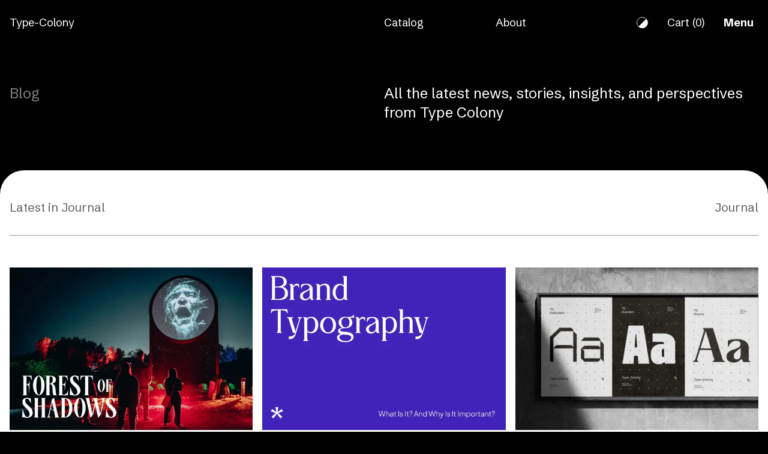

--- FILE ---
content_type: text/html; charset=utf-8
request_url: https://typecolony.com/blogs/journal
body_size: 17033
content:
<!doctype html>
<html class="scroll-smooth" lang="en" x-data="{ dark: true }" :class="dark ? 'dark' : ''">
  <head>
    <!-- Google tag (gtag.js) -->
    <script async src="https://www.googletagmanager.com/gtag/js?id=Tag_ID"></script>
    <script>
      window.dataLayer = window.dataLayer || [];
      function gtag(){dataLayer.push(arguments);}
      gtag('js', new Date());
      gtag('config', 'Tag_ID');
    </script>

    <!-- Required meta tags -->
    <meta charset="utf-8">
    <meta name="viewport" content="width=device-width, initial-scale=1.0, maximum-scale=1.0,user-scalable=0">

    

    

    

    <link rel="canonical" href="https://typecolony.com/blogs/journal">
    <link rel="preconnect" href="https://cdn.shopify.com" crossorigin><link rel="preconnect" href="https://fonts.shopifycdn.com" crossorigin><title>
      Journal
 &ndash; Type Colony</title>
      <link rel="canonical" href="https://typecolony.com/blogs/journal">
    

    

<meta property="og:site_name" content="Type Colony">
<meta property="og:url" content="https://typecolony.com/blogs/journal">
<meta property="og:title" content="Journal">
<meta property="og:type" content="website">
<meta property="og:description" content="Type Colony offers a range of typography solutions, from free typefaces for designers to custom font design services. Explore variable fonts for flexibility, good poster fonts for impact, and aesthetic fonts for style. Elevate your brand&#39;s identity with our custom font design services."><meta property="og:image" content="http://typecolony.com/cdn/shop/files/Banner_Web_Embed.jpg?v=1734005842">
  <meta property="og:image:secure_url" content="https://typecolony.com/cdn/shop/files/Banner_Web_Embed.jpg?v=1734005842">
  <meta property="og:image:width" content="1200">
  <meta property="og:image:height" content="628"><meta name="twitter:card" content="summary_large_image">
<meta name="twitter:title" content="Journal">
<meta name="twitter:description" content="Type Colony offers a range of typography solutions, from free typefaces for designers to custom font design services. Explore variable fonts for flexibility, good poster fonts for impact, and aesthetic fonts for style. Elevate your brand&#39;s identity with our custom font design services.">


    
<link rel="preconnect" href="https://fonts.googleapis.com">
      <link rel="preconnect" href="https://fonts.gstatic.com" crossorigin>
      <link
        href="https://fonts.googleapis.com/css2?family=Schibsted+Grotesk:ital,wght@0,400;0,500;0,700;1,400;1,500;1,700&display=swap"
        rel="stylesheet"
      ><style data-shopify>

body {
        background-color: rgb(var(--white-color));
        color: rgb(var(--text-color));
        font-family: var(--base-font-family);
        font-weight: var(--base-font-weight);
        font-style: var(--base-font-style);
        -webkit-font-smoothing: antialiased;
        -moz-osx-font-smoothing: grayscale;
        -webkit-text-size-adjust: 100%;
      }
    </style>

    <!-- Theme CSS -->
    <style data-shopify>
  :root,
  ::before{
      --regular: 400;
      --medium: 500;
      --semi-bold: 600;
      --bold: 700;
      --extra-bold: 900;
      --base-font-size: 1rem;
      --base-btn-font-size: var(--base-font-size);
      --base-font-weight: 400;
      --base-font-style: normal;
      --base-line-height: 1.33;
      --heading-font-weight: 500;
      --heading-font-style: normal;
      --heading-line-height: 1.2;

      --tw-bg-opacity: 1;
      --tw-text-opacity: 1;

      /* Base Font */
      --base-font-family:'Schibsted Grotesk',-apple-system, BlinkMacSystemFont, 'Segoe UI', Roboto, Helvetica, Arial, sans-serif, 'Apple Color Emoji', 'Segoe UI Emoji', 'Segoe UI Symbol';--base-font-weight: var(--regular);
          --base-font-style: normal;/* Heading Font */
      --heading-font-family:'Schibsted Grotesk',-apple-system, BlinkMacSystemFont, 'Segoe UI', Roboto, Helvetica, Arial, sans-serif, 'Apple Color Emoji', 'Segoe UI Emoji', 'Segoe UI Symbol';--heading-font-weight: var(--regular);
          --heading-font-style: normal;/* Colors */
      --text-color--dark: 255 255 255;
      --text-color--light: 0 0 0;
      --heading-color--dark: 255 255 255;
      --heading-color--light: 0 0 0;
      --white-color: 255 255 255;
      --dark-color:   ;
      --light-color: #fff;
      --grey-color: rgba(239, 243, 246, 1);
      --old-grey-color: #f8f9fa;
      --light-grey-color: #f6f6f6;
      --light-blue-color: #f8fafc;
      --highlight-color:   ;      

      --primary-color--dark: 255 255 255;
      --primary-color--light: 0 0 0;
      --primary-color-hex: #ffffff;
      --primary-color-hover-color:   ;
      --primary-color-disabled-color: lighten(#ffffff, 25%);
      --primary-border-color: #ffffff;
      --secondary-color: var(--heading-color);
      --red-color: #e6332a;
      --product-bg-color:   ;
      --product-image-bg-color:   ;
      --product-image-border-color:   ;
      --collection-bg-color:#ffffff;
      --collection-3-products-row-bg-color:;
      --sidebar-bg-color:   ;
      --sidebar-border-color:   ;

      --meta-primary-color:#947aef;
      --meta-primary-color-hover-color: lighten(#947aef, 8%);
      --meta-secondary-color:#e6cffc;
      --meta-secondary-color-hover-color: lighten(#e6cffc, 8%);

      --danger-color: #ff3d71;
      --warning-color: #ffaa00;
      --success-color: #00e096;
      --info-color: #0095ff;

      --facebook-color: #3b5999;
      --twitter-color: #1da1f2;
      --instagram-color: #e12f67;
      --pinterest-color: #cc2127;
      --google-color: #2196f3;
      --youtube-color: #cd201f;

      /* Empires Builder Vars */
      --base_font_size: var(--base-font-size);
      --base_btn_font_size: var(--base-btn-font-size);
      --base_line_height: 1.2;
      --font_heading:'Schibsted Grotesk';
      --font_main:'Schibsted Grotesk';
      --font_heading_weight: var(--600);
      --font_main_weight: var(--regular);
      --retina: "(-webkit-min-device-pixel-ratio: 1.25), (min-resolution: 120dpi)";

      --thin:100;
      --extralight:200;
      --light:300;
      --normal:400;
      --medium:500;
      --semibold:600;
      --bold:700;
      --extrabold:800;
      --heavy:900;

      --action_1: #947aef;
      --action_2: #805844;
      --action_3: #ffea4a;
      --color_main: #805844;
      --color_heading: #000000;
      --color_white: #ececec;
      --color_gray: #ebeaed;
      --bg_dark: ;
      --bg_light: #ececec;
      --color_overlay_base: #303030;

      --color_red: #ea3223;
      --color_red_hover: #e10000;
      --color_green: #18c967;
      --color_green_hover: #0cb658;
      --color_facebook: #2e4da7;
      --color_twitter: #0aa0f5;
      --color_dribbble: #e93a7d;

      --col-main-box-shadow: #3d2a21;

      

      /* Theme Settings */
      --btn-font-weight: 400;
      --btn-text-color: 255 255 255;
      --btn-hover-text-color: 255 255 255;
      --btn-border-radius: 34px;
      --btn-padding: 12px 42px;
      --btn-padding--sm: 14px 28px;
      --btn-padding--sm-mb: 10.5px 21.0px;
      --btn-padding--lg: 16px px;

      /* Color lighten/darken main */
      --darken-08-success-color: #00b77b;
      --darken-09-primary-color: ;
      --darken-10-secondary-color: #e6e6e6;
      --darken-10-success-color: #00ad74;
    	--darken-10-secondary-color: #e6e6e6;
      --darken-13-secondary-color: #dedede;
      --darken-05-light-grey-color: #e9e9e9;
      --darken-08-light-grey-color: #e2e2e2;
      --darken-03-light-color: #ffebeb;
      --darken-05-light-color: #ffe1e1;
    	--darken-08-light-color: #ffd1d1;
      --darken-05-grey-color: rgba(227, 233, 237, 1);
      --darken-08-grey-color: #9b9b9b;
      --darken-20-grey-color: #7c7c7c;
     	--darken-50-text-color: ;
      --darken-15-danger-color: #f00040;
    	--darken-20-danger-color: #d60039;
      --darken-03-warning-color: #f0a000;
      --darken-03-info-color: #008cf0;
      --darken-05-twitter-color: #0d95e8;
      --darken-05-facebook-color: #344e87;
      --darken-05-pinterest-color: #b61d23;

      --lighten-05-warning-color: #1aa0ff;
    	--lighten-05-info-color: #ffb31a;
      --lighten-08-primary-color-hover-color:  #9d89e2;
      --lighten-09-primary-color: ;
      --lighten-12-primary-color: ;
      --lighten-40-text-color: ;
      --lighten-50-text-color: ;


      /* Color darken 10 */
      --darken-10-action_1: #6f4cea;
      --darken-10-action_2: #5f4132;
      --darken-10-action_3: #ffe417;
      --darken-10-color_main: #5f4132;
      --darken-10-color_heading: #000000;
      --darken-10-color_white: #d3d3d3;
      --darken-10-color_gray: #d1cfd5;
      --darken-10-bg_dark: ;
      --darken-10-bg_light: #d3d3d3;

      --darken-10-color_red: #c72113;
      --darken-10-color_red_hover: #ae0000;
      --darken-10-color_green: #139b50;
      --darken-10-color_green_hover: #098641;
      --darken-10-color_facebook: #233b7f;
      --darken-10-color_twitter: #0880c4;
      --darken-10-color_dribbble: #d81862;

      /* Color darken 20 */
      --darken-20-action_1: #4b1fe4;
      --darken-20-action_2: #3d2a21;
      --darken-20-action_3: #e3c900;
      --darken-20-color_main: #3d2a21;
      --darken-20-color_heading: #000000;
      --darken-20-color_white: #b9b9b9;
      --darken-20-color_gray: #b7b3be;
      --darken-20-bg_dark: ;
      --darken-20-bg_light: #b9b9b9;

      --darken-20-color_red: #98190f;
      --darken-20-color_red_hover: #7b0000;
      --darken-20-color_green: #0d6e38;
      --darken-20-color_green_hover: #06562a;
      --darken-20-color_facebook: #182857;
      --darken-20-color_twitter: #066093;
      --darken-20-color_dribbble: #aa134d;

      /* Color lighten 10 */
      --lighten-10-action_1: #b9a8f4;
      --lighten-10-action_2: #a16f56;
      --lighten-10-action_3: #fff07d;
      --lighten-10-color_main: #a16f56;
      --lighten-10-color_heading: #1a1a1a;
      --lighten-10-color_white: #ffffff;
      --lighten-10-color_gray: #ffffff;
      --lighten-10-bg_dark: ;
      --lighten-10-bg_light: #ffffff;

      --lighten-10-color_red: #ee5d52;
      --lighten-10-color_red_hover: #ff1515;
      --lighten-10-color_green: #2ee680;
      --lighten-10-color_green_hover: #0fe66f;
      --lighten-10-color_facebook: #3e62ca;
      --lighten-10-color_twitter: #3bb3f7;
      --lighten-10-color_dribbble: #ee689b;

      /* Color lighten 20 */
      --lighten-20-action_1: #ddd5fa;
      --lighten-20-action_2: #b58a75;
      --lighten-20-action_3: #fff6b0;
      --lighten-20-color_main: #b58a75;
      --lighten-20-color_heading: #333333;
      --lighten-20-color_white: #ffffff;
      --lighten-20-color_gray: #ffffff;
      --lighten-20-bg_dark: ;
      --lighten-20-bg_light: #ffffff;

      --lighten-20-color_red: #f38980;
      --lighten-20-color_red_hover: #ff4848;
      --lighten-20-color_green: #5ceb9c;
      --lighten-20-color_green_hover: #36f28a;
      --lighten-20-color_facebook: #6682d5;
      --lighten-20-color_twitter: #6cc6f9;
      --lighten-20-color_dribbble: #f396ba;

      /* Opacity */
    	--primary-color--03: ;
      --primary-color--08: ;
    	--primary-color--20: ;
    	--primary-color--30: ;
    	--primary-color--80: ;
    	--primary-color-hover-color--20: rgba(130, 104, 218, 0.2);
    	--primary-color-hover-color--50: rgba(130, 104, 218, 0.5);
    	--color-footer-content--60: ;
    	--grey-color--15: rgba(175, 175, 175, 0.15);

      --color_main--30: rgba(128, 88, 68, 0.3);
    	--color_main--70: rgba(128, 88, 68, 0.7);

    	--color_white--08: rgba(255, 255, 255, 0.08);
    	--color_white--15: rgba(255, 255, 255, 0.15);
    	--color_white--30: rgba(255, 255, 255, 0.3);
    	--color_white--40: rgba(255, 255, 255, 0.4);
    	--color_white--70: rgba(255, 255, 255, 0.7);
    	--color_white--80: rgba(255, 255, 255, 0.8);

    	--color_heading--30: rgba(0, 0, 0, 0.3);
    	--color_gray--30: rgb(235, 234, 237, 0.3);
    	--color_gray--40: rgb(235, 234, 237, 0.4);
    	--color_gray--50: rgb(235, 234, 237, 0.5);

    	--action_2--70: rgba(128, 88, 68, 0.7);
    	--action_3--70: rgba(255, 234, 74, 0.7);
      --col-main-box-shadow--12: rgba(128, 88, 68, 0.12);
    	--col-main-box-shadow--26: rgba(128, 88, 68, 0.26);
      --bg_dark--60: ;
    	--bg_dark--85: ;
  }
</style>



    <link href="//typecolony.com/cdn/shop/t/12/assets/typecolony.css?v=94056661565288858211709796530" rel="stylesheet" type="text/css" media="all" />
<link
      href="//typecolony.com/cdn/shop/files/Favicon-Typecolony.png?crop=center&height=100&v=1694838089&width=100"
      rel="icon"
      sizes="32x32"
      type="image/png"
    >

    <script>window.performance && window.performance.mark && window.performance.mark('shopify.content_for_header.start');</script><meta id="shopify-digital-wallet" name="shopify-digital-wallet" content="/81860460820/digital_wallets/dialog">
<meta name="shopify-checkout-api-token" content="14364b4d73d9b4c2d0eaa7724806efe7">
<meta id="in-context-paypal-metadata" data-shop-id="81860460820" data-venmo-supported="false" data-environment="production" data-locale="en_US" data-paypal-v4="true" data-currency="USD">
<link rel="alternate" type="application/atom+xml" title="Feed" href="/blogs/journal.atom" />
<script async="async" src="/checkouts/internal/preloads.js?locale=en-US"></script>
<script id="shopify-features" type="application/json">{"accessToken":"14364b4d73d9b4c2d0eaa7724806efe7","betas":["rich-media-storefront-analytics"],"domain":"typecolony.com","predictiveSearch":true,"shopId":81860460820,"locale":"en"}</script>
<script>var Shopify = Shopify || {};
Shopify.shop = "c8557c-4.myshopify.com";
Shopify.locale = "en";
Shopify.currency = {"active":"USD","rate":"1.0"};
Shopify.country = "US";
Shopify.theme = {"name":"TC Theme 1.0.1","id":166195003668,"schema_name":"Type Colony","schema_version":"1.0.0","theme_store_id":null,"role":"main"};
Shopify.theme.handle = "null";
Shopify.theme.style = {"id":null,"handle":null};
Shopify.cdnHost = "typecolony.com/cdn";
Shopify.routes = Shopify.routes || {};
Shopify.routes.root = "/";</script>
<script type="module">!function(o){(o.Shopify=o.Shopify||{}).modules=!0}(window);</script>
<script>!function(o){function n(){var o=[];function n(){o.push(Array.prototype.slice.apply(arguments))}return n.q=o,n}var t=o.Shopify=o.Shopify||{};t.loadFeatures=n(),t.autoloadFeatures=n()}(window);</script>
<script id="shop-js-analytics" type="application/json">{"pageType":"blog"}</script>
<script defer="defer" async type="module" src="//typecolony.com/cdn/shopifycloud/shop-js/modules/v2/client.init-shop-cart-sync_BN7fPSNr.en.esm.js"></script>
<script defer="defer" async type="module" src="//typecolony.com/cdn/shopifycloud/shop-js/modules/v2/chunk.common_Cbph3Kss.esm.js"></script>
<script defer="defer" async type="module" src="//typecolony.com/cdn/shopifycloud/shop-js/modules/v2/chunk.modal_DKumMAJ1.esm.js"></script>
<script type="module">
  await import("//typecolony.com/cdn/shopifycloud/shop-js/modules/v2/client.init-shop-cart-sync_BN7fPSNr.en.esm.js");
await import("//typecolony.com/cdn/shopifycloud/shop-js/modules/v2/chunk.common_Cbph3Kss.esm.js");
await import("//typecolony.com/cdn/shopifycloud/shop-js/modules/v2/chunk.modal_DKumMAJ1.esm.js");

  window.Shopify.SignInWithShop?.initShopCartSync?.({"fedCMEnabled":true,"windoidEnabled":true});

</script>
<script id="__st">var __st={"a":81860460820,"offset":25200,"reqid":"fe0c392d-7c0f-45df-b0f9-00e4f444560e-1769906966","pageurl":"typecolony.com\/blogs\/journal","s":"blogs-105146122516","u":"5d680ba07b94","p":"blog","rtyp":"blog","rid":105146122516};</script>
<script>window.ShopifyPaypalV4VisibilityTracking = true;</script>
<script id="captcha-bootstrap">!function(){'use strict';const t='contact',e='account',n='new_comment',o=[[t,t],['blogs',n],['comments',n],[t,'customer']],c=[[e,'customer_login'],[e,'guest_login'],[e,'recover_customer_password'],[e,'create_customer']],r=t=>t.map((([t,e])=>`form[action*='/${t}']:not([data-nocaptcha='true']) input[name='form_type'][value='${e}']`)).join(','),a=t=>()=>t?[...document.querySelectorAll(t)].map((t=>t.form)):[];function s(){const t=[...o],e=r(t);return a(e)}const i='password',u='form_key',d=['recaptcha-v3-token','g-recaptcha-response','h-captcha-response',i],f=()=>{try{return window.sessionStorage}catch{return}},m='__shopify_v',_=t=>t.elements[u];function p(t,e,n=!1){try{const o=window.sessionStorage,c=JSON.parse(o.getItem(e)),{data:r}=function(t){const{data:e,action:n}=t;return t[m]||n?{data:e,action:n}:{data:t,action:n}}(c);for(const[e,n]of Object.entries(r))t.elements[e]&&(t.elements[e].value=n);n&&o.removeItem(e)}catch(o){console.error('form repopulation failed',{error:o})}}const l='form_type',E='cptcha';function T(t){t.dataset[E]=!0}const w=window,h=w.document,L='Shopify',v='ce_forms',y='captcha';let A=!1;((t,e)=>{const n=(g='f06e6c50-85a8-45c8-87d0-21a2b65856fe',I='https://cdn.shopify.com/shopifycloud/storefront-forms-hcaptcha/ce_storefront_forms_captcha_hcaptcha.v1.5.2.iife.js',D={infoText:'Protected by hCaptcha',privacyText:'Privacy',termsText:'Terms'},(t,e,n)=>{const o=w[L][v],c=o.bindForm;if(c)return c(t,g,e,D).then(n);var r;o.q.push([[t,g,e,D],n]),r=I,A||(h.body.append(Object.assign(h.createElement('script'),{id:'captcha-provider',async:!0,src:r})),A=!0)});var g,I,D;w[L]=w[L]||{},w[L][v]=w[L][v]||{},w[L][v].q=[],w[L][y]=w[L][y]||{},w[L][y].protect=function(t,e){n(t,void 0,e),T(t)},Object.freeze(w[L][y]),function(t,e,n,w,h,L){const[v,y,A,g]=function(t,e,n){const i=e?o:[],u=t?c:[],d=[...i,...u],f=r(d),m=r(i),_=r(d.filter((([t,e])=>n.includes(e))));return[a(f),a(m),a(_),s()]}(w,h,L),I=t=>{const e=t.target;return e instanceof HTMLFormElement?e:e&&e.form},D=t=>v().includes(t);t.addEventListener('submit',(t=>{const e=I(t);if(!e)return;const n=D(e)&&!e.dataset.hcaptchaBound&&!e.dataset.recaptchaBound,o=_(e),c=g().includes(e)&&(!o||!o.value);(n||c)&&t.preventDefault(),c&&!n&&(function(t){try{if(!f())return;!function(t){const e=f();if(!e)return;const n=_(t);if(!n)return;const o=n.value;o&&e.removeItem(o)}(t);const e=Array.from(Array(32),(()=>Math.random().toString(36)[2])).join('');!function(t,e){_(t)||t.append(Object.assign(document.createElement('input'),{type:'hidden',name:u})),t.elements[u].value=e}(t,e),function(t,e){const n=f();if(!n)return;const o=[...t.querySelectorAll(`input[type='${i}']`)].map((({name:t})=>t)),c=[...d,...o],r={};for(const[a,s]of new FormData(t).entries())c.includes(a)||(r[a]=s);n.setItem(e,JSON.stringify({[m]:1,action:t.action,data:r}))}(t,e)}catch(e){console.error('failed to persist form',e)}}(e),e.submit())}));const S=(t,e)=>{t&&!t.dataset[E]&&(n(t,e.some((e=>e===t))),T(t))};for(const o of['focusin','change'])t.addEventListener(o,(t=>{const e=I(t);D(e)&&S(e,y())}));const B=e.get('form_key'),M=e.get(l),P=B&&M;t.addEventListener('DOMContentLoaded',(()=>{const t=y();if(P)for(const e of t)e.elements[l].value===M&&p(e,B);[...new Set([...A(),...v().filter((t=>'true'===t.dataset.shopifyCaptcha))])].forEach((e=>S(e,t)))}))}(h,new URLSearchParams(w.location.search),n,t,e,['guest_login'])})(!0,!0)}();</script>
<script integrity="sha256-4kQ18oKyAcykRKYeNunJcIwy7WH5gtpwJnB7kiuLZ1E=" data-source-attribution="shopify.loadfeatures" defer="defer" src="//typecolony.com/cdn/shopifycloud/storefront/assets/storefront/load_feature-a0a9edcb.js" crossorigin="anonymous"></script>
<script data-source-attribution="shopify.dynamic_checkout.dynamic.init">var Shopify=Shopify||{};Shopify.PaymentButton=Shopify.PaymentButton||{isStorefrontPortableWallets:!0,init:function(){window.Shopify.PaymentButton.init=function(){};var t=document.createElement("script");t.src="https://typecolony.com/cdn/shopifycloud/portable-wallets/latest/portable-wallets.en.js",t.type="module",document.head.appendChild(t)}};
</script>
<script data-source-attribution="shopify.dynamic_checkout.buyer_consent">
  function portableWalletsHideBuyerConsent(e){var t=document.getElementById("shopify-buyer-consent"),n=document.getElementById("shopify-subscription-policy-button");t&&n&&(t.classList.add("hidden"),t.setAttribute("aria-hidden","true"),n.removeEventListener("click",e))}function portableWalletsShowBuyerConsent(e){var t=document.getElementById("shopify-buyer-consent"),n=document.getElementById("shopify-subscription-policy-button");t&&n&&(t.classList.remove("hidden"),t.removeAttribute("aria-hidden"),n.addEventListener("click",e))}window.Shopify?.PaymentButton&&(window.Shopify.PaymentButton.hideBuyerConsent=portableWalletsHideBuyerConsent,window.Shopify.PaymentButton.showBuyerConsent=portableWalletsShowBuyerConsent);
</script>
<script data-source-attribution="shopify.dynamic_checkout.cart.bootstrap">document.addEventListener("DOMContentLoaded",(function(){function t(){return document.querySelector("shopify-accelerated-checkout-cart, shopify-accelerated-checkout")}if(t())Shopify.PaymentButton.init();else{new MutationObserver((function(e,n){t()&&(Shopify.PaymentButton.init(),n.disconnect())})).observe(document.body,{childList:!0,subtree:!0})}}));
</script>
<script id='scb4127' type='text/javascript' async='' src='https://typecolony.com/cdn/shopifycloud/privacy-banner/storefront-banner.js'></script><link id="shopify-accelerated-checkout-styles" rel="stylesheet" media="screen" href="https://typecolony.com/cdn/shopifycloud/portable-wallets/latest/accelerated-checkout-backwards-compat.css" crossorigin="anonymous">
<style id="shopify-accelerated-checkout-cart">
        #shopify-buyer-consent {
  margin-top: 1em;
  display: inline-block;
  width: 100%;
}

#shopify-buyer-consent.hidden {
  display: none;
}

#shopify-subscription-policy-button {
  background: none;
  border: none;
  padding: 0;
  text-decoration: underline;
  font-size: inherit;
  cursor: pointer;
}

#shopify-subscription-policy-button::before {
  box-shadow: none;
}

      </style>

<script>window.performance && window.performance.mark && window.performance.mark('shopify.content_for_header.end');</script>

    

    <script defer src="//typecolony.com/cdn/shop/t/12/assets/alpine-3.10.5.min.js?v=56788738212274386271709796530" async=""></script>

    
    <meta name="p:domain_verify" content="608105a4864fc5f8a7522b1426d47a66">
  <script src="https://cdn.shopify.com/extensions/019c0fa6-5f30-7dd9-9c7f-b7b4d428673e/js-client-222/assets/pushowl-shopify.js" type="text/javascript" defer="defer"></script>
<link href="https://monorail-edge.shopifysvc.com" rel="dns-prefetch">
<script>(function(){if ("sendBeacon" in navigator && "performance" in window) {try {var session_token_from_headers = performance.getEntriesByType('navigation')[0].serverTiming.find(x => x.name == '_s').description;} catch {var session_token_from_headers = undefined;}var session_cookie_matches = document.cookie.match(/_shopify_s=([^;]*)/);var session_token_from_cookie = session_cookie_matches && session_cookie_matches.length === 2 ? session_cookie_matches[1] : "";var session_token = session_token_from_headers || session_token_from_cookie || "";function handle_abandonment_event(e) {var entries = performance.getEntries().filter(function(entry) {return /monorail-edge.shopifysvc.com/.test(entry.name);});if (!window.abandonment_tracked && entries.length === 0) {window.abandonment_tracked = true;var currentMs = Date.now();var navigation_start = performance.timing.navigationStart;var payload = {shop_id: 81860460820,url: window.location.href,navigation_start,duration: currentMs - navigation_start,session_token,page_type: "blog"};window.navigator.sendBeacon("https://monorail-edge.shopifysvc.com/v1/produce", JSON.stringify({schema_id: "online_store_buyer_site_abandonment/1.1",payload: payload,metadata: {event_created_at_ms: currentMs,event_sent_at_ms: currentMs}}));}}window.addEventListener('pagehide', handle_abandonment_event);}}());</script>
<script id="web-pixels-manager-setup">(function e(e,d,r,n,o){if(void 0===o&&(o={}),!Boolean(null===(a=null===(i=window.Shopify)||void 0===i?void 0:i.analytics)||void 0===a?void 0:a.replayQueue)){var i,a;window.Shopify=window.Shopify||{};var t=window.Shopify;t.analytics=t.analytics||{};var s=t.analytics;s.replayQueue=[],s.publish=function(e,d,r){return s.replayQueue.push([e,d,r]),!0};try{self.performance.mark("wpm:start")}catch(e){}var l=function(){var e={modern:/Edge?\/(1{2}[4-9]|1[2-9]\d|[2-9]\d{2}|\d{4,})\.\d+(\.\d+|)|Firefox\/(1{2}[4-9]|1[2-9]\d|[2-9]\d{2}|\d{4,})\.\d+(\.\d+|)|Chrom(ium|e)\/(9{2}|\d{3,})\.\d+(\.\d+|)|(Maci|X1{2}).+ Version\/(15\.\d+|(1[6-9]|[2-9]\d|\d{3,})\.\d+)([,.]\d+|)( \(\w+\)|)( Mobile\/\w+|) Safari\/|Chrome.+OPR\/(9{2}|\d{3,})\.\d+\.\d+|(CPU[ +]OS|iPhone[ +]OS|CPU[ +]iPhone|CPU IPhone OS|CPU iPad OS)[ +]+(15[._]\d+|(1[6-9]|[2-9]\d|\d{3,})[._]\d+)([._]\d+|)|Android:?[ /-](13[3-9]|1[4-9]\d|[2-9]\d{2}|\d{4,})(\.\d+|)(\.\d+|)|Android.+Firefox\/(13[5-9]|1[4-9]\d|[2-9]\d{2}|\d{4,})\.\d+(\.\d+|)|Android.+Chrom(ium|e)\/(13[3-9]|1[4-9]\d|[2-9]\d{2}|\d{4,})\.\d+(\.\d+|)|SamsungBrowser\/([2-9]\d|\d{3,})\.\d+/,legacy:/Edge?\/(1[6-9]|[2-9]\d|\d{3,})\.\d+(\.\d+|)|Firefox\/(5[4-9]|[6-9]\d|\d{3,})\.\d+(\.\d+|)|Chrom(ium|e)\/(5[1-9]|[6-9]\d|\d{3,})\.\d+(\.\d+|)([\d.]+$|.*Safari\/(?![\d.]+ Edge\/[\d.]+$))|(Maci|X1{2}).+ Version\/(10\.\d+|(1[1-9]|[2-9]\d|\d{3,})\.\d+)([,.]\d+|)( \(\w+\)|)( Mobile\/\w+|) Safari\/|Chrome.+OPR\/(3[89]|[4-9]\d|\d{3,})\.\d+\.\d+|(CPU[ +]OS|iPhone[ +]OS|CPU[ +]iPhone|CPU IPhone OS|CPU iPad OS)[ +]+(10[._]\d+|(1[1-9]|[2-9]\d|\d{3,})[._]\d+)([._]\d+|)|Android:?[ /-](13[3-9]|1[4-9]\d|[2-9]\d{2}|\d{4,})(\.\d+|)(\.\d+|)|Mobile Safari.+OPR\/([89]\d|\d{3,})\.\d+\.\d+|Android.+Firefox\/(13[5-9]|1[4-9]\d|[2-9]\d{2}|\d{4,})\.\d+(\.\d+|)|Android.+Chrom(ium|e)\/(13[3-9]|1[4-9]\d|[2-9]\d{2}|\d{4,})\.\d+(\.\d+|)|Android.+(UC? ?Browser|UCWEB|U3)[ /]?(15\.([5-9]|\d{2,})|(1[6-9]|[2-9]\d|\d{3,})\.\d+)\.\d+|SamsungBrowser\/(5\.\d+|([6-9]|\d{2,})\.\d+)|Android.+MQ{2}Browser\/(14(\.(9|\d{2,})|)|(1[5-9]|[2-9]\d|\d{3,})(\.\d+|))(\.\d+|)|K[Aa][Ii]OS\/(3\.\d+|([4-9]|\d{2,})\.\d+)(\.\d+|)/},d=e.modern,r=e.legacy,n=navigator.userAgent;return n.match(d)?"modern":n.match(r)?"legacy":"unknown"}(),u="modern"===l?"modern":"legacy",c=(null!=n?n:{modern:"",legacy:""})[u],f=function(e){return[e.baseUrl,"/wpm","/b",e.hashVersion,"modern"===e.buildTarget?"m":"l",".js"].join("")}({baseUrl:d,hashVersion:r,buildTarget:u}),m=function(e){var d=e.version,r=e.bundleTarget,n=e.surface,o=e.pageUrl,i=e.monorailEndpoint;return{emit:function(e){var a=e.status,t=e.errorMsg,s=(new Date).getTime(),l=JSON.stringify({metadata:{event_sent_at_ms:s},events:[{schema_id:"web_pixels_manager_load/3.1",payload:{version:d,bundle_target:r,page_url:o,status:a,surface:n,error_msg:t},metadata:{event_created_at_ms:s}}]});if(!i)return console&&console.warn&&console.warn("[Web Pixels Manager] No Monorail endpoint provided, skipping logging."),!1;try{return self.navigator.sendBeacon.bind(self.navigator)(i,l)}catch(e){}var u=new XMLHttpRequest;try{return u.open("POST",i,!0),u.setRequestHeader("Content-Type","text/plain"),u.send(l),!0}catch(e){return console&&console.warn&&console.warn("[Web Pixels Manager] Got an unhandled error while logging to Monorail."),!1}}}}({version:r,bundleTarget:l,surface:e.surface,pageUrl:self.location.href,monorailEndpoint:e.monorailEndpoint});try{o.browserTarget=l,function(e){var d=e.src,r=e.async,n=void 0===r||r,o=e.onload,i=e.onerror,a=e.sri,t=e.scriptDataAttributes,s=void 0===t?{}:t,l=document.createElement("script"),u=document.querySelector("head"),c=document.querySelector("body");if(l.async=n,l.src=d,a&&(l.integrity=a,l.crossOrigin="anonymous"),s)for(var f in s)if(Object.prototype.hasOwnProperty.call(s,f))try{l.dataset[f]=s[f]}catch(e){}if(o&&l.addEventListener("load",o),i&&l.addEventListener("error",i),u)u.appendChild(l);else{if(!c)throw new Error("Did not find a head or body element to append the script");c.appendChild(l)}}({src:f,async:!0,onload:function(){if(!function(){var e,d;return Boolean(null===(d=null===(e=window.Shopify)||void 0===e?void 0:e.analytics)||void 0===d?void 0:d.initialized)}()){var d=window.webPixelsManager.init(e)||void 0;if(d){var r=window.Shopify.analytics;r.replayQueue.forEach((function(e){var r=e[0],n=e[1],o=e[2];d.publishCustomEvent(r,n,o)})),r.replayQueue=[],r.publish=d.publishCustomEvent,r.visitor=d.visitor,r.initialized=!0}}},onerror:function(){return m.emit({status:"failed",errorMsg:"".concat(f," has failed to load")})},sri:function(e){var d=/^sha384-[A-Za-z0-9+/=]+$/;return"string"==typeof e&&d.test(e)}(c)?c:"",scriptDataAttributes:o}),m.emit({status:"loading"})}catch(e){m.emit({status:"failed",errorMsg:(null==e?void 0:e.message)||"Unknown error"})}}})({shopId: 81860460820,storefrontBaseUrl: "https://typecolony.com",extensionsBaseUrl: "https://extensions.shopifycdn.com/cdn/shopifycloud/web-pixels-manager",monorailEndpoint: "https://monorail-edge.shopifysvc.com/unstable/produce_batch",surface: "storefront-renderer",enabledBetaFlags: ["2dca8a86"],webPixelsConfigList: [{"id":"1052049684","configuration":"{\"subdomain\": \"c8557c-4\"}","eventPayloadVersion":"v1","runtimeContext":"STRICT","scriptVersion":"7c43d34f3733b2440dd44bce7edbeb00","type":"APP","apiClientId":1615517,"privacyPurposes":["ANALYTICS","MARKETING","SALE_OF_DATA"],"dataSharingAdjustments":{"protectedCustomerApprovalScopes":["read_customer_address","read_customer_email","read_customer_name","read_customer_personal_data","read_customer_phone"]}},{"id":"829620500","configuration":"{\"config\":\"{\\\"pixel_id\\\":\\\"G-61T6Y5W4NM\\\",\\\"gtag_events\\\":[{\\\"type\\\":\\\"purchase\\\",\\\"action_label\\\":\\\"G-61T6Y5W4NM\\\"},{\\\"type\\\":\\\"page_view\\\",\\\"action_label\\\":\\\"G-61T6Y5W4NM\\\"},{\\\"type\\\":\\\"view_item\\\",\\\"action_label\\\":\\\"G-61T6Y5W4NM\\\"},{\\\"type\\\":\\\"search\\\",\\\"action_label\\\":\\\"G-61T6Y5W4NM\\\"},{\\\"type\\\":\\\"add_to_cart\\\",\\\"action_label\\\":\\\"G-61T6Y5W4NM\\\"},{\\\"type\\\":\\\"begin_checkout\\\",\\\"action_label\\\":\\\"G-61T6Y5W4NM\\\"},{\\\"type\\\":\\\"add_payment_info\\\",\\\"action_label\\\":\\\"G-61T6Y5W4NM\\\"}],\\\"enable_monitoring_mode\\\":false}\"}","eventPayloadVersion":"v1","runtimeContext":"OPEN","scriptVersion":"b2a88bafab3e21179ed38636efcd8a93","type":"APP","apiClientId":1780363,"privacyPurposes":[],"dataSharingAdjustments":{"protectedCustomerApprovalScopes":["read_customer_address","read_customer_email","read_customer_name","read_customer_personal_data","read_customer_phone"]}},{"id":"shopify-app-pixel","configuration":"{}","eventPayloadVersion":"v1","runtimeContext":"STRICT","scriptVersion":"0450","apiClientId":"shopify-pixel","type":"APP","privacyPurposes":["ANALYTICS","MARKETING"]},{"id":"shopify-custom-pixel","eventPayloadVersion":"v1","runtimeContext":"LAX","scriptVersion":"0450","apiClientId":"shopify-pixel","type":"CUSTOM","privacyPurposes":["ANALYTICS","MARKETING"]}],isMerchantRequest: false,initData: {"shop":{"name":"Type Colony","paymentSettings":{"currencyCode":"USD"},"myshopifyDomain":"c8557c-4.myshopify.com","countryCode":"ID","storefrontUrl":"https:\/\/typecolony.com"},"customer":null,"cart":null,"checkout":null,"productVariants":[],"purchasingCompany":null},},"https://typecolony.com/cdn","1d2a099fw23dfb22ep557258f5m7a2edbae",{"modern":"","legacy":""},{"shopId":"81860460820","storefrontBaseUrl":"https:\/\/typecolony.com","extensionBaseUrl":"https:\/\/extensions.shopifycdn.com\/cdn\/shopifycloud\/web-pixels-manager","surface":"storefront-renderer","enabledBetaFlags":"[\"2dca8a86\"]","isMerchantRequest":"false","hashVersion":"1d2a099fw23dfb22ep557258f5m7a2edbae","publish":"custom","events":"[[\"page_viewed\",{}]]"});</script><script>
  window.ShopifyAnalytics = window.ShopifyAnalytics || {};
  window.ShopifyAnalytics.meta = window.ShopifyAnalytics.meta || {};
  window.ShopifyAnalytics.meta.currency = 'USD';
  var meta = {"page":{"pageType":"blog","resourceType":"blog","resourceId":105146122516,"requestId":"fe0c392d-7c0f-45df-b0f9-00e4f444560e-1769906966"}};
  for (var attr in meta) {
    window.ShopifyAnalytics.meta[attr] = meta[attr];
  }
</script>
<script class="analytics">
  (function () {
    var customDocumentWrite = function(content) {
      var jquery = null;

      if (window.jQuery) {
        jquery = window.jQuery;
      } else if (window.Checkout && window.Checkout.$) {
        jquery = window.Checkout.$;
      }

      if (jquery) {
        jquery('body').append(content);
      }
    };

    var hasLoggedConversion = function(token) {
      if (token) {
        return document.cookie.indexOf('loggedConversion=' + token) !== -1;
      }
      return false;
    }

    var setCookieIfConversion = function(token) {
      if (token) {
        var twoMonthsFromNow = new Date(Date.now());
        twoMonthsFromNow.setMonth(twoMonthsFromNow.getMonth() + 2);

        document.cookie = 'loggedConversion=' + token + '; expires=' + twoMonthsFromNow;
      }
    }

    var trekkie = window.ShopifyAnalytics.lib = window.trekkie = window.trekkie || [];
    if (trekkie.integrations) {
      return;
    }
    trekkie.methods = [
      'identify',
      'page',
      'ready',
      'track',
      'trackForm',
      'trackLink'
    ];
    trekkie.factory = function(method) {
      return function() {
        var args = Array.prototype.slice.call(arguments);
        args.unshift(method);
        trekkie.push(args);
        return trekkie;
      };
    };
    for (var i = 0; i < trekkie.methods.length; i++) {
      var key = trekkie.methods[i];
      trekkie[key] = trekkie.factory(key);
    }
    trekkie.load = function(config) {
      trekkie.config = config || {};
      trekkie.config.initialDocumentCookie = document.cookie;
      var first = document.getElementsByTagName('script')[0];
      var script = document.createElement('script');
      script.type = 'text/javascript';
      script.onerror = function(e) {
        var scriptFallback = document.createElement('script');
        scriptFallback.type = 'text/javascript';
        scriptFallback.onerror = function(error) {
                var Monorail = {
      produce: function produce(monorailDomain, schemaId, payload) {
        var currentMs = new Date().getTime();
        var event = {
          schema_id: schemaId,
          payload: payload,
          metadata: {
            event_created_at_ms: currentMs,
            event_sent_at_ms: currentMs
          }
        };
        return Monorail.sendRequest("https://" + monorailDomain + "/v1/produce", JSON.stringify(event));
      },
      sendRequest: function sendRequest(endpointUrl, payload) {
        // Try the sendBeacon API
        if (window && window.navigator && typeof window.navigator.sendBeacon === 'function' && typeof window.Blob === 'function' && !Monorail.isIos12()) {
          var blobData = new window.Blob([payload], {
            type: 'text/plain'
          });

          if (window.navigator.sendBeacon(endpointUrl, blobData)) {
            return true;
          } // sendBeacon was not successful

        } // XHR beacon

        var xhr = new XMLHttpRequest();

        try {
          xhr.open('POST', endpointUrl);
          xhr.setRequestHeader('Content-Type', 'text/plain');
          xhr.send(payload);
        } catch (e) {
          console.log(e);
        }

        return false;
      },
      isIos12: function isIos12() {
        return window.navigator.userAgent.lastIndexOf('iPhone; CPU iPhone OS 12_') !== -1 || window.navigator.userAgent.lastIndexOf('iPad; CPU OS 12_') !== -1;
      }
    };
    Monorail.produce('monorail-edge.shopifysvc.com',
      'trekkie_storefront_load_errors/1.1',
      {shop_id: 81860460820,
      theme_id: 166195003668,
      app_name: "storefront",
      context_url: window.location.href,
      source_url: "//typecolony.com/cdn/s/trekkie.storefront.c59ea00e0474b293ae6629561379568a2d7c4bba.min.js"});

        };
        scriptFallback.async = true;
        scriptFallback.src = '//typecolony.com/cdn/s/trekkie.storefront.c59ea00e0474b293ae6629561379568a2d7c4bba.min.js';
        first.parentNode.insertBefore(scriptFallback, first);
      };
      script.async = true;
      script.src = '//typecolony.com/cdn/s/trekkie.storefront.c59ea00e0474b293ae6629561379568a2d7c4bba.min.js';
      first.parentNode.insertBefore(script, first);
    };
    trekkie.load(
      {"Trekkie":{"appName":"storefront","development":false,"defaultAttributes":{"shopId":81860460820,"isMerchantRequest":null,"themeId":166195003668,"themeCityHash":"16659901072975330124","contentLanguage":"en","currency":"USD","eventMetadataId":"34ee0d4e-25a2-414a-b956-d34b0e5c7a6c"},"isServerSideCookieWritingEnabled":true,"monorailRegion":"shop_domain","enabledBetaFlags":["65f19447","b5387b81"]},"Session Attribution":{},"S2S":{"facebookCapiEnabled":false,"source":"trekkie-storefront-renderer","apiClientId":580111}}
    );

    var loaded = false;
    trekkie.ready(function() {
      if (loaded) return;
      loaded = true;

      window.ShopifyAnalytics.lib = window.trekkie;

      var originalDocumentWrite = document.write;
      document.write = customDocumentWrite;
      try { window.ShopifyAnalytics.merchantGoogleAnalytics.call(this); } catch(error) {};
      document.write = originalDocumentWrite;

      window.ShopifyAnalytics.lib.page(null,{"pageType":"blog","resourceType":"blog","resourceId":105146122516,"requestId":"fe0c392d-7c0f-45df-b0f9-00e4f444560e-1769906966","shopifyEmitted":true});

      var match = window.location.pathname.match(/checkouts\/(.+)\/(thank_you|post_purchase)/)
      var token = match? match[1]: undefined;
      if (!hasLoggedConversion(token)) {
        setCookieIfConversion(token);
        
      }
    });


        var eventsListenerScript = document.createElement('script');
        eventsListenerScript.async = true;
        eventsListenerScript.src = "//typecolony.com/cdn/shopifycloud/storefront/assets/shop_events_listener-3da45d37.js";
        document.getElementsByTagName('head')[0].appendChild(eventsListenerScript);

})();</script>
<script
  defer
  src="https://typecolony.com/cdn/shopifycloud/perf-kit/shopify-perf-kit-3.1.0.min.js"
  data-application="storefront-renderer"
  data-shop-id="81860460820"
  data-render-region="gcp-us-central1"
  data-page-type="blog"
  data-theme-instance-id="166195003668"
  data-theme-name="Type Colony"
  data-theme-version="1.0.0"
  data-monorail-region="shop_domain"
  data-resource-timing-sampling-rate="10"
  data-shs="true"
  data-shs-beacon="true"
  data-shs-export-with-fetch="true"
  data-shs-logs-sample-rate="1"
  data-shs-beacon-endpoint="https://typecolony.com/api/collect"
></script>
</head>

  <body
    id="journal"
    class="
      w-full bg-[#ececec] dark:bg-black
       template-blog 
      
        
            
            
            
            
              
                  has-sticky-bar
              
            
        
      
    "
  >
    <div id="top"></div>

    <div id="shopify-section-header-template" class="shopify-section section-header"><link href="//typecolony.com/cdn/shop/t/12/assets/header.css?v=7971291135905121111709796530" rel="stylesheet" type="text/css" media="all" />
<link rel="stylesheet" href="//typecolony.com/cdn/shop/t/12/assets/component-search.css?v=168751040245906396001709796530" media="print" onload="this.media='all'">

<noscript><link href="//typecolony.com/cdn/shop/t/12/assets/component-search.css?v=168751040245906396001709796530" rel="stylesheet" type="text/css" media="all" /></noscript><header class="header main-header overflow-visible bg-primary--dark dark:bg-primary">
  <nav
    class="navbar flex py-2 lg:py-0 bg-transparent"
    x-data="{ collapsed: true }"
  >
    <div class="container flex flex-wrap whitespace-nowrap justify-between items-center relative lg:flex-nowrap lg:py-2 max-w-none">
      <div class="w-full lg:w-1/2 flex flex-nowrap justify-between whitespace-nowrap items-center gap-4">
        <a
          class="navbar-brand inline-block whitespace-nowrap text-lg md:mr-4"
          href="https://typecolony.com"
          itemprop="url"
        ><span class="text-lg font-bold font-heading dark:text-color-heading--dark">Type-Colony</span></a>
        <!-- Navbar / Brand -->

        <div class="mobile-nav-buttons flex items-center gap-4 lg:hidden">
          <a
            href="#0"
            class="theme-switcher"
            x-on:click="dark=! dark"
            title="Toggle dark mode"
          >
            <span class="sr-only">Toggle Dark/Light mode</span>
            <!-- L to D -->
            <svg
              class="dark:hidden w-5 h-5"
              width="24"
              height="24"
              viewBox="0 0 33 34"
              fill="none"
              xmlns="http://www.w3.org/2000/svg"
            >
              <g clip-path="url(#clip0_210_42)">
              <path d="M19.1051 33.2255C28.0837 31.7681 34.1808 23.308 32.7234 14.3294C31.2659 5.35074 22.8058 -0.746376 13.8272 0.711058C4.84861 2.16849 -1.24851 10.6286 0.208925 19.6072C1.66636 28.5858 10.1264 34.6829 19.1051 33.2255Z" fill="black"/>
              <mask id="mask0_210_42" style="mask-type:luminance" maskUnits="userSpaceOnUse" x="-4" y="-2" width="65" height="65">
              <path d="M35.6088 -1.75613L-3.45883 37.3115L21.2828 62.0532L60.3505 22.9855L35.6088 -1.75613Z" fill="#F3F3F3"/>
              </mask>
              <g mask="url(#mask0_210_42)">
              <path d="M16.47 32.44C25.0138 32.44 31.94 25.5138 31.94 16.97C31.94 8.42615 25.0138 1.5 16.47 1.5C7.92615 1.5 1 8.42615 1 16.97C1 25.5138 7.92615 32.44 16.47 32.44Z" fill="white"/>
              </g>
              </g>
              <defs>
              <clipPath id="clip0_210_42">
              <rect width="32.94" height="32.94" fill="white" transform="translate(0 0.5)"/>
              </clipPath>
              </defs>
            </svg>

            <!-- D to L -->
            <svg
              class="hidden dark:block w-5 h-5"
              width="24"
              height="24"
              viewBox="0 0 35 35"
              fill="#000"
              xmlns="http://www.w3.org/2000/svg"
            >
              <circle cx="18.2459" cy="17" r="15.4724" stroke="#EFEFEF" stroke-width="0.920957"/>
              <circle cx="18.2459" cy="17" r="15.4724" stroke="#EFEFEF" stroke-width="0.920957"/>
              <circle cx="18.2459" cy="17" r="15.4724" stroke="#EFEFEF" stroke-width="0.920957"/>
              <circle cx="18.2459" cy="17" r="15.4724" stroke="#EFEFEF" stroke-width="0.920957"/>
              <mask id="mask0_453_684" style="mask-type:alpha" maskUnits="userSpaceOnUse" x="0" y="0" width="35" height="35">
              <rect x="37" width="36.0405" height="56.906" transform="rotate(45 40.2388 0)" fill="#F3F3F3"/>
              </mask>
              <g mask="url(#mask0_453_684)">
              <circle cx="18.2419" cy="17" r="15.9329" fill="#F8F8F8"/>
              </g>
            </svg>
          </a>
          <button
            class="navbar-toggler nav-link p-4 px-2 text-lg text-color-base dark:text-color-base--dark hover:opacity-70"
            type="button"
            x-on:click="collapsed=! collapsed;"
          >
            <span class="sr-only">Menu</span>
            <strong>Menu</strong>
          </button>
        </div>
        <!-- Navbar / Mobile Nav Buttons -->
      </div>

      

      <div class="nav-right-panel hidden ml-0 w-full lg:block lg:w-1/2 lg:-translate-x-2">
        <ul class="navbar-nav flex whitespace-nowrap space-x-3 lg:items-center lg:flex-row xl:space-x-6">
          
            
                <li class="nav-item   !mr-20" >
                  <a
                    class="nav-link block py-4 px-2 text-lg text-color-base dark:text-color-base--dark hover:opacity-70"
                    href="/collections/all-fonts"
                    style=""
                  >Catalog</a>
                </li>
              
          
            
                <li class="nav-item   !mr-20" >
                  <a
                    class="nav-link block py-4 px-2 text-lg text-color-base dark:text-color-base--dark hover:opacity-70"
                    href="/pages/about"
                    style=""
                  >About</a>
                </li>
              
          
            
          
            
          
            
          
            
          

          <li class="nav-item lg:!ml-auto">
            <a
              href="#0"
              class="theme-switcher"
              x-on:click="dark=! dark"
              title="Toggle dark mode"
            >
              <span class="sr-only">Toggle Dark/Light mode</span>
              <!-- L to D -->
              <svg
                class="dark:hidden w-5 h-5"
                width="24"
                height="24"
                viewBox="0 0 33 34"
                fill="none"
                xmlns="http://www.w3.org/2000/svg"
              >
                <g clip-path="url(#clip0_210_45)">
                <path d="M19.1051 33.2255C28.0837 31.7681 34.1808 23.308 32.7234 14.3294C31.2659 5.35074 22.8058 -0.746376 13.8272 0.711058C4.84861 2.16849 -1.24851 10.6286 0.208925 19.6072C1.66636 28.5858 10.1264 34.6829 19.1051 33.2255Z" fill="black"/>
                <mask id="mask0_210_45" style="mask-type:luminance" maskUnits="userSpaceOnUse" x="-4" y="-2" width="65" height="65">
                <path d="M35.6088 -1.75613L-3.45883 37.3115L21.2828 62.0532L60.3505 22.9855L35.6088 -1.75613Z" fill="#F3F3F3"/>
                </mask>
                <g mask="url(#mask0_210_45)">
                <path d="M16.47 32.44C25.0138 32.44 31.94 25.5138 31.94 16.97C31.94 8.42615 25.0138 1.5 16.47 1.5C7.92615 1.5 1 8.42615 1 16.97C1 25.5138 7.92615 32.44 16.47 32.44Z" fill="white"/>
                </g>
                </g>
                <defs>
                <clipPath id="clip0_210_45">
                <rect width="32.94" height="32.94" fill="white" transform="translate(0 0.5)"/>
                </clipPath>
                </defs>
              </svg>

              <!-- D to L -->
              <svg
                class="hidden dark:block w-5 h-5"
                width="24"
                height="24"
                viewBox="0 0 35 35"
                fill="#000"
                xmlns="http://www.w3.org/2000/svg"
              >
                <circle cx="18.2459" cy="17" r="15.4724" stroke="#EFEFEF" stroke-width="0.920957"/>
                <circle cx="18.2459" cy="17" r="15.4724" stroke="#EFEFEF" stroke-width="0.920957"/>
                <circle cx="18.2459" cy="17" r="15.4724" stroke="#EFEFEF" stroke-width="0.920957"/>
                <circle cx="18.2459" cy="17" r="15.4724" stroke="#EFEFEF" stroke-width="0.920957"/>
                <mask id="mask0_453_683" style="mask-type:alpha" maskUnits="userSpaceOnUse" x="0" y="0" width="35" height="35">
                <rect x="37" width="36.0405" height="56.906" transform="rotate(45 40.2388 0)" fill="#F3F3F3"/>
                </mask>
                <g mask="url(#mask0_453_683)">
                <circle cx="18.2419" cy="17" r="15.9329" fill="#F8F8F8"/>
                </g>
              </svg>
            </a>
          </li><li class="nav-item">
              <a
                class="block nav-link p-4 px-2 text-lg text-color-base dark:text-color-base--dark hover:opacity-70"
                href="/cart"
              >
                <span class="sr-only">Cart</span>
                Cart
                  (0)</a>
            </li><li class="nav-item">
            <button
              class="navbar-toggler border-0 block nav-link p-4 px-2 text-lg text-color-base dark:text-color-base--dark hover:opacity-70"
              type="button"
              x-on:click="collapsed=! collapsed;"
            >
              <strong>Menu</strong>
            </button>
          </li>
        </ul>
      </div>
      <!-- Nav right panel -->
    </div>

    <div
    class="offcanvas-collapse fixed top-0 left-0 right-0 bottom-0"
    id="navbars"
    :class="collapsed ? 'collapsed' : 'opened'"
    x-transition
  >
    <div class="offcanvas-wrapper m-0 left-0 top-0 right-0 bottom-0 w-full overflow-y-auto bg-primary dark:bg-primary--dark z-50 rounded-b-[20px] lg:rounded-b-[40px] h-[92vh] lg:h-[80vh]">
      <div class="container flex flex-wrap whitespace-nowrap justify-between items-center relative lg:flex-nowrap lg:py-2 max-w-none">
          <div class="w-full flex flex-nowrap justify-between whitespace-nowrap items-center gap-4">
            <a
              class="navbar-brand inline-block whitespace-nowrap text-lg md:mr-4"
              href="https://typecolony.com"
              itemprop="url"
            ><span class="text-lg font-bold font-heading text-color-heading--dark dark:text-color-heading">Type-Colony</span></a>
            <!-- Offcanvas / Brand -->

            <div class="nav-right-panel ml-0 w-full">
              <ul class="navbar-nav flex justify-end whitespace-nowrap space-x-3 items-center lg:flex-row xl:space-x-6">
                
      
                  <li class="nav-item">
                    
                      <a class="block nav-link p-4 px-2 text-lg text-color-base--dark dark:text-color-base hover:opacity-70" href="https://shopify.com/81860460820/account?locale=en&region_country=US">
                        Login<span class="hidden md:inline">/Sign Up</span>
                      </a>
                    
                  </li><li class="nav-item">
                    <a
                      class="nav-link p-4 lg:px-2 text-lg text-color-base--dark dark:text-color-base hover:opacity-70"
                      href="/cart"
                    >
                      Cart
                        (0)</a>
                  </li><li class="nav-item">
                  <button
                    class="navbar-toggler border-0 block nav-link p-4 px-2 text-lg text-color-base--dark dark:text-color-base hover:opacity-70"
                    type="button"
                    x-on:click="collapsed=! collapsed;"
                  >
                    <strong>Close</strong>
                  </button>
                </li>
              </ul>
            </div>
            <!-- Nav right panel -->
          </div>
      </div> <!-- container -->
      
      <div class="container flex flex-wrap relative mt-5 md:mt-0 lg:py-2 gap-y-8 lg:gap-y-16 max-w-none">
        
          
        
          
        
          
              <div class="w-full lg:w-1/4" >
                <ul class="list-none space-y-6">
                  
                    <li>
                      <a href="/collections/all-fonts" class="megamenu-link link-arrow-left relative text-lg md:text-xl lg:text-2xl text-color-base--dark dark:text-color-base hover:opacity-70">
                        Fonts
                      </a>
                    </li>
                  
                    <li>
                      <a href="/pages/license" class="megamenu-link link-arrow-left relative text-lg md:text-xl lg:text-2xl text-color-base--dark dark:text-color-base hover:opacity-70">
                        License
                      </a>
                    </li>
                  
                    <li>
                      <a href="/pages/about" class="megamenu-link link-arrow-left relative text-lg md:text-xl lg:text-2xl text-color-base--dark dark:text-color-base hover:opacity-70">
                        About
                      </a>
                    </li>
                  
                    <li>
                      <a href="/blogs/journal" class="megamenu-link link-arrow-left relative text-lg md:text-xl lg:text-2xl text-color-base--dark dark:text-color-base hover:opacity-70">
                        Journal
                      </a>
                    </li>
                  
                </ul>
              </div>
            
        
          
              <div class="w-full lg:w-1/4" >
                <ul class="list-none space-y-6">
                  
                    <li>
                      <a href="/pages/faq" class="megamenu-link link-arrow-left relative text-lg md:text-xl lg:text-2xl text-color-base--dark dark:text-color-base hover:opacity-70">
                        FAQs
                      </a>
                    </li>
                  
                    <li>
                      <a href="/pages/eula" class="megamenu-link link-arrow-left relative text-lg md:text-xl lg:text-2xl text-color-base--dark dark:text-color-base hover:opacity-70">
                        EULA
                      </a>
                    </li>
                  
                    <li>
                      <a href="/pages/contact" class="megamenu-link link-arrow-left relative text-lg md:text-xl lg:text-2xl text-color-base--dark dark:text-color-base hover:opacity-70">
                        Contact
                      </a>
                    </li>
                  
                </ul>
              </div>
            
        
          
              <div
                class="rte w-full lg:w-1/2 text-lg lg:text-xl text-color-base--dark dark:text-color-base opacity-60"
                
              >

                <p>Free to Try Fonts and Typeface for Designer & Creative Enthusiasts. Each Typeface is Carefully Crafted by Our Team. Our Fonts are Only Available on This Website.</p>
              </div>
          
        
          
              <div class="w-full" >
                <a 
                  class="megamenu-logo block m-0"
                  href="https://typecolony.com"
                  itemprop="url"
                >
                  <img
                    src="//typecolony.com/cdn/shop/files/TC_megamenu.svg?v=1695892525"
                    class="w-full h-auto dark:hidden"
                    alt="Type Colony"
                    width="1610"
                    height="215"
                    loading="lazy"
                  >
                  <img
                    src="//typecolony.com/cdn/shop/files/TC_Logo_1.svg?v=1695892525"
                    class="w-full h-auto hidden dark:block"
                    alt="Type Colony"
                    width="1610"
                    height="215"
                    loading="lazy"
                  >
                </a>
              </div>
            
        
      </div> <!-- container -->

      
    </div>
  </div>
  <!-- Offcanvas Menu -->
  </nav>
</header>


<style data-shopify>#shopify-section-header-template {
      top: 0px;
      width: 100%;
      z-index: 9999999;
      position: -webkit-sticky;
      position: sticky;
    }

    @media screen and (min-width:768px){
      #shopify-section-header-template {
        top: 0;
      }
    }

    @media screen and (min-width:992px){
      #shopify-section-header-template {
        top: 0;
      }
    }</style>
</div>

    <main class="site-main overflow-hidden" role="main" tabindex="-1">
      <div id="shopify-section-template--22282391290132__header" class="shopify-section"><link rel="stylesheet" href="//typecolony.com/cdn/shop/t/12/assets/section-main-page.css?v=177196830429507192051709796530" media="print" onload="this.media='all'">
<link rel="stylesheet" href="//typecolony.com/cdn/shop/t/12/assets/component-rte.css?v=86740716533712270281709796530" media="print" onload="this.media='all'">

<noscript><link href="//typecolony.com/cdn/shop/t/12/assets/section-main-page.css?v=177196830429507192051709796530" rel="stylesheet" type="text/css" media="all" /></noscript>
<noscript><link href="//typecolony.com/cdn/shop/t/12/assets/component-rte.css?v=86740716533712270281709796530" rel="stylesheet" type="text/css" media="all" /></noscript>


<section
  id="section_template--22282391290132__header"
  class="section section-page py-9 lg:py-16 bg-primary--dark dark:bg-primary"
  
>
  <article class="container max-w-none">
    <div class="row justify-start">
      <div class="w-full page-title-wrapper font-heading relative mb-12 md:w-1/3 lg:w-1/2">
        <h1 class="page-title text-2xl !font-light text-color-base dark:text-color-base--dark opacity-50">Blog</h1>
      </div>
      <!-- / Page / Title -->

      <div class="w-full md:w-2/3 lg:w-1/2 page-content-wrapper">
        <div class="rte text-color-base dark:text-color-base--dark text-2xl">
          All the latest news, stories, insights, and perspectives from Type Colony
        </div>
      </div>
      <!-- / Page / Content -->
    </div>
    <!-- .row -->
  </article>
</section>

<div class="blog-listing bg-primary--dark dark:bg-primary">
  <div class="pt-12 bg-primary dark:bg-primary--dark rounded-t-3xl lg:rounded-t-[40px]">
    <div class="container max-w-none">
      <div class="row justify-between pb-8 border-b border-b-[#969696]">
        <div class="w-full md:w-1/4">
            <h5 class="text-lg md:text-xl text-color-base--dark dark:text-color-base opacity-60">
                Latest in Journal
            </h5>
        </div>

        <div class="w-full md:w-3/4">
            <ul class="flex md:justify-end gap-8">
              
                <li>
                    <a class="text-lg md:text-xl text-color-base--dark dark:text-color-base opacity-60 hover:opacity-100" href="/blogs/journal">Journal</a>
                </li>
              
                <li>
                    <a class="text-lg md:text-xl text-color-base--dark dark:text-color-base opacity-60 hover:opacity-100" href=""></a>
                </li>
              
            </ul>
        </div>
      </div>
    </div>
  </div>
</div>


</div><div id="shopify-section-template--22282391290132__main" class="shopify-section"><link href="//typecolony.com/cdn/shop/t/12/assets/section-main-blog.css?v=111603181540343972631709796530" rel="stylesheet" type="text/css" media="all" />
<link rel="stylesheet" href="//typecolony.com/cdn/shop/t/12/assets/component-blog-sidebar.css?v=99938530634914333491709796530" media="print" onload="this.media='all'">

<noscript><link href="//typecolony.com/cdn/shop/t/12/assets/component-blog-sidebar.css?v=99938530634914333491709796530" rel="stylesheet" type="text/css" media="all" /></noscript>
<section
  data-section-id="template--22282391290132__main"
  class="section section-blog bg-primary dark:bg-primary--dark"
>
    <div class="container max-w-none">
      <div class="gap-4 grid grid-cols-1 md:grid-cols-3">
                        
            <div class="article-item article px-0">
              <div class="article-wrapper">
  <a class="block" href="/blogs/journal/font-in-use-tc-panthoma-for-forest-of-shadows">
    <img
      src="//typecolony.com/cdn/shop/articles/Forest_of_Shadow_07cf20c0-21f1-4f2c-bbd9-a9dfa392bf48.jpg?crop=center&height=427&v=1763636007&width=640"
      srcset="//typecolony.com/cdn/shop/articles/Forest_of_Shadow_07cf20c0-21f1-4f2c-bbd9-a9dfa392bf48.jpg?crop=center&height=854&v=1763636007&width=1280 2x"
      class="max-w-full w-full h-auto object-cover hover:grayscale transition-all"
    >
  </a>

  <div class="card-footer bg-white px-5 pt-4 pb-7 rounded-b-3xl"><a class="hover:opacity-70" href="/blogs/journal/font-in-use-tc-panthoma-for-forest-of-shadows">
      <h5 class="text-base lg:text-lg mb-3">Font In Use: TC Panthoma for Forest of Shadows</h5>
    </a></div>
</div>

            </div>
                        
            <div class="article-item article px-0">
              <div class="article-wrapper">
  <a class="block" href="/blogs/journal/brand-typography">
    <img
      src="//typecolony.com/cdn/shop/articles/Brand_Typography-Thumbnail.jpg?crop=center&height=427&v=1716098420&width=640"
      srcset="//typecolony.com/cdn/shop/articles/Brand_Typography-Thumbnail.jpg?crop=center&height=854&v=1716098420&width=1280 2x"
      class="max-w-full w-full h-auto object-cover hover:grayscale transition-all"
    >
  </a>

  <div class="card-footer bg-white px-5 pt-4 pb-7 rounded-b-3xl"><a class="hover:opacity-70" href="/blogs/journal/brand-typography">
      <h5 class="text-base lg:text-lg mb-3">Brand Typography: What Is It? And Why Is It Important?</h5>
    </a></div>
</div>

            </div>
                        
            <div class="article-item article px-0">
              <div class="article-wrapper">
  <a class="block" href="/blogs/journal/mastering-font-selection-for-design">
    <img
      src="//typecolony.com/cdn/shop/articles/Mastering_Font_Selection_for_Design-Preview_Cover.jpg?crop=center&height=427&v=1708566304&width=640"
      srcset="//typecolony.com/cdn/shop/articles/Mastering_Font_Selection_for_Design-Preview_Cover.jpg?crop=center&height=854&v=1708566304&width=1280 2x"
      class="max-w-full w-full h-auto object-cover hover:grayscale transition-all"
    >
  </a>

  <div class="card-footer bg-white px-5 pt-4 pb-7 rounded-b-3xl"><a class="hover:opacity-70" href="/blogs/journal/mastering-font-selection-for-design">
      <h5 class="text-base lg:text-lg mb-3">Mastering Font Selection for Design</h5>
    </a></div>
</div>

            </div>
                        
            <div class="article-item article px-0">
              <div class="article-wrapper">
  <a class="block" href="/blogs/journal/guide-on-how-to-use-variable-fonts-in-css">
    <img
      src="//typecolony.com/cdn/shop/articles/Variable_Font_Display_Blog.jpg?crop=center&height=427&v=1697216107&width=640"
      srcset="//typecolony.com/cdn/shop/articles/Variable_Font_Display_Blog.jpg?crop=center&height=854&v=1697216107&width=1280 2x"
      class="max-w-full w-full h-auto object-cover hover:grayscale transition-all"
    >
  </a>

  <div class="card-footer bg-white px-5 pt-4 pb-7 rounded-b-3xl"><a class="hover:opacity-70" href="/blogs/journal/guide-on-how-to-use-variable-fonts-in-css">
      <h5 class="text-base lg:text-lg mb-3">Guide on How to Use Variable Fonts in CSS</h5>
    </a></div>
</div>

            </div>
          

          <div class="hidden col-12 blog-pagination-wrapper d-flex justify-content-center mt-5">
            
          </div>
      </div>
      <!-- / .grid -->
    </div>
  </section>



</div>
    </main>
    <!-- / Site Main -->

    <!-- BEGIN sections: footer-group -->
<div id="shopify-section-sections--22282382344468__main" class="shopify-section shopify-section-group-footer-group"><link href="//typecolony.com/cdn/shop/t/12/assets/section-footer.css?v=58550538748968047601709796530" rel="stylesheet" type="text/css" media="all" />

<footer class="footer text-center lg:text-left bg-primary dark:bg-primary--dark">
  <div class="container max-w-none py-20 space-y-16 bg-primary--dark dark:bg-primary rounded-b-[20px] lg:rounded-b-[40px]"><div class="row lg:justify-between lg:items-center">
        <div class="w-full lg:w-1/3">
          <div class="footer-widget mb-0"><div class="text-lg lg:text-xl text-color-base dark:text-color-base--dark">
                Subscribe and be the first to receive notifications about our upcoming releases and the latest news.
              </div></div>
        </div>
  
        <div class="w-full lg:w-1/2"><form method="post" action="/contact#ContactFooter" id="ContactFooter" accept-charset="UTF-8" class="footer__newsletter newsletter-form mt-8 lg:mt-0"><input type="hidden" name="form_type" value="customer" /><input type="hidden" name="utf8" value="✓" /><input type="hidden" name="contact[tags]" value="newsletter">
    <div class="newsletter-form__field-wrapper">
      <div class="flex flex-col gap-4 justify-center relative">
        <input
          id="NewsletterForm--sections--22282382344468__main"
          type="email"
          name="contact[email]"
          class="form-input !bg-transparent !outline-black dark:!outline-white focus:!bg-white/20 placeholder:text-[#969696] !py-4 border !border-black dark:!border-white text-color-base dark:text-color-base--dark w-full -translate-x-[1px] !lg:py-6 focus:ring-transparent focus:border-white focus:shadow-white"
          value=""
          aria-required="true"
          autocorrect="off"
          autocapitalize="off"
          autocomplete="email"
          
          placeholder="Your email address.."
          required
        >
        <label class="sr-only" for="NewsletterForm--sections--22282382344468__main">
          Email address
        </label>
        <button type="submit" class="btn text-lg lg:right-0 lg:absolute w-full h-full lg:w-auto bg-primary dark:bg-primary--dark text-color-base--dark dark:text-color-base text-center py-3 lg:py-3.5 -ml-px border border-white" name="commit" id="Subscribe" aria-label="Subscribe">
          Subscribe
        </button>
      </div></div></form></div>      
      </div>

      <div class="row">
        <span class="spacer h-px w-full block bg-primary dark:bg-primary--dark">
      </div><div class="row lg:justify-between">
      <div class="w-full lg:w-1/3">
        <div class="footer-widget mb-0">
          <a 
            class="footer-logo inline-block mb-3 mx-auto md:mx-0"
            href="https://typecolony.com"
            itemprop="url"
          ><img
                src="//typecolony.com/cdn/shop/files/TC_Logo_Small_04f43f3f-a355-4f2c-b199-a9f24a581165.svg?v=1695461524&width=311"
                class="w-full h-auto dark:hidden"
                alt="Type Colony"
                width="311"
                height="41"
                loading="lazy"
              >
              <img
                src="//typecolony.com/cdn/shop/files/TC_Logo_Small_19de90b3-ab02-48ee-b0b7-bed9dd3ac221.svg?v=1693763020&width=311"
                class="w-full h-auto hidden dark:block"
                alt="Type Colony"
                width="311"
                height="41"
                loading="lazy"
              ></a><div class="text-lg mb-4 lg:pr-4 text-color-base dark:text-color-base--dark">
              <p>Authentic retail typefaces with<br/>contemporary and aesthetic edge</p>
            </div></div>
      </div>

      <div class="w-full lg:w-1/2 xl:w-2/5 grid md:grid-cols-2 lg:grid-cols-3 gap-8">
                  
          <div class="w-full">
            <div class="footer-widget mb-10 lg:mb-0">
              <ul class="list-none footer-menu mb-4 lg:mb-0 space-y-3">
                
                
                  <li>
                    <a class="text-lg transition-colors text-color-base dark:text-color-base--dark hover:opacity-70" href="/pages/about">About</a>
                  </li>
                
                  <li>
                    <a class="text-lg transition-colors text-color-base dark:text-color-base--dark hover:opacity-70" href="/collections/all-fonts">Catalog</a>
                  </li>
                
                  <li>
                    <a class="text-lg transition-colors text-color-base dark:text-color-base--dark hover:opacity-70" href="/pages/license">License</a>
                  </li>
                
              </ul>            
            </div>
          </div>          
          <div class="w-full">
            <div class="footer-widget mb-10 lg:mb-0">
              <ul class="list-none footer-menu mb-4 lg:mb-0 space-y-3">
                
                
                  <li>
                    <a class="text-lg transition-colors text-color-base dark:text-color-base--dark hover:opacity-70" href="/pages/contact">Contact</a>
                  </li>
                
                  <li>
                    <a class="text-lg transition-colors text-color-base dark:text-color-base--dark hover:opacity-70" href="/pages/faq">FAQs</a>
                  </li>
                
                  <li>
                    <a class="text-lg transition-colors text-color-base dark:text-color-base--dark hover:opacity-70" href="/blogs/journal">Journal</a>
                  </li>
                
              </ul>            
            </div>
          </div>          
          <div class="w-full">
            <div class="footer-widget mb-10 lg:mb-0">
              <ul class="list-none footer-menu mb-4 lg:mb-0 space-y-3">
                
                
                  <li>
                    <a class="text-lg transition-colors text-color-base dark:text-color-base--dark hover:opacity-70" href="/pages/eula">EULA</a>
                  </li>
                
                  <li>
                    <a class="text-lg transition-colors text-color-base dark:text-color-base--dark hover:opacity-70" href="/pages/privacy-policy">Privacy Policy</a>
                  </li>
                
              </ul>            
            </div>
          </div></div>      
    </div>
  </div>
</footer>


</div><div id="shopify-section-sections--22282382344468__14eb0b83-8ad4-4bb0-b927-1973baee0ce2" class="shopify-section shopify-section-group-footer-group"><section class="py-4 section-copyright text-center lg:text-left bg-primary dark:bg-primary--dark">
  <div class="container max-w-none">
    <div class="row flex lg:flex-row lg:justify-between lg:items-center gap-x-4 gap-y-6">
      <div class="w-full lg:w-auto">
        <small class="copyright text-base text-center lg:text-left text-color-base--dark dark:text-color-base">
          © 2026
          Type Colony
        </small>
      </div>

      <div class="w-full lg:w-auto">
        <ul class="list-none copyright-menu flex flex-wrap gap-x-3 gap-y-4 justify-center lg:justify-start">
          
        </ul>
      </div>

      <div class="w-full lg:w-1/2 xl:w-2/5 lg:ml-auto"><ul class="social-links list-none flex gap-x-4 flex-row flex-wrap mb-0 lg:-ml-2 justify-center lg:justify-between text-color-base">
            
              <li>
                <a href="https://www.facebook.com/typecolony/" class="social link-arrow-right relative text-base lg:text-lg text-color-base--dark dark:text-color-base hover:opacity-70">Facebook</a>
              </li>
            
            
                        
            
              <li>
                <a href="https://www.instagram.com/typecolony" class="social link-arrow-right relative text-base lg:text-lg text-color-base--dark dark:text-color-base hover:opacity-70">Instagram</a>
              </li>
            
            
              <li>
                <a href="https://dribbble.com/typecolony" class="social link-arrow-right relative text-base lg:text-lg text-color-base--dark dark:text-color-base hover:opacity-70">Dribbble</a>
              </li>
            
            
              <li>
                <a href="https://www.behance.net/typecolony" class="social link-arrow-right relative text-base lg:text-lg text-color-base--dark dark:text-color-base hover:opacity-70">Behance</a>
              </li>
            
            
              
          </ul></div>
    </div>
  </div>
</section>


</div>
<!-- END sections: footer-group -->

    <ul hidden>
      <li id="a11y-refresh-page-message">Choosing a selection results in a full page refresh</li>
    </ul><script src="//typecolony.com/cdn/shop/t/12/assets/lazysizes.min.js?v=24527398761200868811709796530" async=""></script>

    <a
      class="hidden text-slate-400/50 text-2xl fixed right-4 z-50 px-3.5 py-3 rounded bg-zinc-400/30 transition-all"
      href="#top"
      id="to-top"
      ><i class="fas fa-arrow-up"></i
    ></a>

    

    <script>
      window.variantStrings = {
        addToCart: 'Add to Cart',
        soldOut: 'Sold Out',
        unavailable: 'Unavailable',
      }

      window.cartStrings = {
        error: `Translation missing: en.sections.cart.cart_error`,
        quantityError: `Translation missing: en.sections.cart.cart_quantity_error_html`
      };

      window.routes = {
        cart_add_url: '/cart/add',
        cart_url: '/cart',
        cart_change_url: '/cart/change',
        cart_update_url: '/cart/update',
      };
    </script><div id="shopify-block-AcThYNTRkUW1SdzMyZ__6610233760104865948" class="shopify-block shopify-app-block"><script>
  window.pushowlSubdomain = "c8557c-4.myshopify.com".split(".")[0]
  window.isPushowlThemeAppExtentionEnabled = true
  window.pushowlGUID = "72d9aeeb-4fbb-4b7a-a5d9-2529e0d55626"
  window.pushowlEnvironment = "production"
  window.pushowlConfigSource = "pushowl"
  window.pushowlConfigUrl = ""
</script>




</div><!-- Failed to render app block "5460033060862993441": app block path "shopify://apps/essential-announcer/blocks/app-embed/93b5429f-c8d6-4c33-ae14-250fd84f361b" does not exist --></body>
</html>


--- FILE ---
content_type: text/css
request_url: https://typecolony.com/cdn/shop/t/12/assets/typecolony.css?v=94056661565288858211709796530
body_size: 9594
content:
*,:before,:after{box-sizing:border-box;border-width:0;border-style:solid;border-color:#e5e7eb}:before,:after{--tw-content: ""}html{line-height:1.5;-webkit-text-size-adjust:100%;-moz-tab-size:4;-o-tab-size:4;tab-size:4;font-family:ui-sans-serif,system-ui,-apple-system,BlinkMacSystemFont,Segoe UI,Roboto,Helvetica Neue,Arial,Noto Sans,sans-serif,"Apple Color Emoji","Segoe UI Emoji",Segoe UI Symbol,"Noto Color Emoji";font-feature-settings:normal}body{margin:0;line-height:inherit}hr{height:0;color:inherit;border-top-width:1px}abbr:where([title]){-webkit-text-decoration:underline dotted;text-decoration:underline dotted}h1,h2,h3,h4,h5,h6{font-size:inherit;font-weight:inherit}a{color:inherit;text-decoration:inherit}b,strong{font-weight:bolder}code,kbd,samp,pre{font-family:ui-monospace,SFMono-Regular,Menlo,Monaco,Consolas,Liberation Mono,Courier New,monospace;font-size:1em}small{font-size:80%}sub,sup{font-size:75%;line-height:0;position:relative;vertical-align:baseline}sub{bottom:-.25em}sup{top:-.5em}table{text-indent:0;border-color:inherit;border-collapse:collapse}button,input,optgroup,select,textarea{font-family:inherit;font-size:100%;font-weight:inherit;line-height:inherit;color:inherit;margin:0;padding:0}button,select{text-transform:none}button,[type=button],[type=reset],[type=submit]{-webkit-appearance:button;background-color:transparent;background-image:none}:-moz-focusring{outline:auto}:-moz-ui-invalid{box-shadow:none}progress{vertical-align:baseline}::-webkit-inner-spin-button,::-webkit-outer-spin-button{height:auto}[type=search]{-webkit-appearance:textfield;outline-offset:-2px}::-webkit-search-decoration{-webkit-appearance:none}::-webkit-file-upload-button{-webkit-appearance:button;font:inherit}summary{display:list-item}blockquote,dl,dd,h1,h2,h3,h4,h5,h6,hr,figure,p,pre{margin:0}fieldset{margin:0;padding:0}legend{padding:0}ol,ul,menu{list-style:none;margin:0;padding:0}textarea{resize:vertical}input::-moz-placeholder,textarea::-moz-placeholder{opacity:1;color:#9ca3af}input::placeholder,textarea::placeholder{opacity:1;color:#9ca3af}button,[role=button]{cursor:pointer}:disabled{cursor:default}img,svg,video,canvas,audio,iframe,embed,object{display:block;vertical-align:middle}img,video{max-width:100%;height:auto}[hidden]{display:none}*,:before,:after{--tw-border-spacing-x: 0;--tw-border-spacing-y: 0;--tw-translate-x: 0;--tw-translate-y: 0;--tw-rotate: 0;--tw-skew-x: 0;--tw-skew-y: 0;--tw-scale-x: 1;--tw-scale-y: 1;--tw-pan-x: ;--tw-pan-y: ;--tw-pinch-zoom: ;--tw-scroll-snap-strictness: proximity;--tw-ordinal: ;--tw-slashed-zero: ;--tw-numeric-figure: ;--tw-numeric-spacing: ;--tw-numeric-fraction: ;--tw-ring-inset: ;--tw-ring-offset-width: 0px;--tw-ring-offset-color: #fff;--tw-ring-color: rgb(59 130 246 / .5);--tw-ring-offset-shadow: 0 0 #0000;--tw-ring-shadow: 0 0 #0000;--tw-shadow: 0 0 #0000;--tw-shadow-colored: 0 0 #0000;--tw-blur: ;--tw-brightness: ;--tw-contrast: ;--tw-grayscale: ;--tw-hue-rotate: ;--tw-invert: ;--tw-saturate: ;--tw-sepia: ;--tw-drop-shadow: ;--tw-backdrop-blur: ;--tw-backdrop-brightness: ;--tw-backdrop-contrast: ;--tw-backdrop-grayscale: ;--tw-backdrop-hue-rotate: ;--tw-backdrop-invert: ;--tw-backdrop-opacity: ;--tw-backdrop-saturate: ;--tw-backdrop-sepia: }::backdrop{--tw-border-spacing-x: 0;--tw-border-spacing-y: 0;--tw-translate-x: 0;--tw-translate-y: 0;--tw-rotate: 0;--tw-skew-x: 0;--tw-skew-y: 0;--tw-scale-x: 1;--tw-scale-y: 1;--tw-pan-x: ;--tw-pan-y: ;--tw-pinch-zoom: ;--tw-scroll-snap-strictness: proximity;--tw-ordinal: ;--tw-slashed-zero: ;--tw-numeric-figure: ;--tw-numeric-spacing: ;--tw-numeric-fraction: ;--tw-ring-inset: ;--tw-ring-offset-width: 0px;--tw-ring-offset-color: #fff;--tw-ring-color: rgb(59 130 246 / .5);--tw-ring-offset-shadow: 0 0 #0000;--tw-ring-shadow: 0 0 #0000;--tw-shadow: 0 0 #0000;--tw-shadow-colored: 0 0 #0000;--tw-blur: ;--tw-brightness: ;--tw-contrast: ;--tw-grayscale: ;--tw-hue-rotate: ;--tw-invert: ;--tw-saturate: ;--tw-sepia: ;--tw-drop-shadow: ;--tw-backdrop-blur: ;--tw-backdrop-brightness: ;--tw-backdrop-contrast: ;--tw-backdrop-grayscale: ;--tw-backdrop-hue-rotate: ;--tw-backdrop-invert: ;--tw-backdrop-opacity: ;--tw-backdrop-saturate: ;--tw-backdrop-sepia: }.container{width:100%}@media (min-width: 640px){.container{max-width:640px}}@media (min-width: 768px){.container{max-width:768px}}@media (min-width: 1024px){.container{max-width:1024px}}@media (min-width: 1280px){.container{max-width:1280px}}@media (min-width: 1536px){.container{max-width:1536px}}.sr-only{position:absolute;width:1px;height:1px;padding:0;margin:-1px;overflow:hidden;clip:rect(0,0,0,0);white-space:nowrap;border-width:0}.pointer-events-none{pointer-events:none}.visible{visibility:visible}.invisible{visibility:hidden}.collapse{visibility:collapse}.static{position:static}.fixed{position:fixed}.absolute{position:absolute}.relative{position:relative}.sticky{position:sticky}.inset-0{top:0;right:0;bottom:0;left:0}.inset-x-0{left:0;right:0}.right-4{right:1rem}.top-0{top:0}.left-0{left:0}.right-0{right:0}.top-1{top:.25rem}.right-1{right:.25rem}.bottom-0{bottom:0}.-top-3{top:-.75rem}.left-auto{left:auto}.top-1\/2{top:50%}.-left-3{left:-.75rem}.-right-3{right:-.75rem}.left-8{left:2rem}.right-8{right:2rem}.-top-7{top:-1.75rem}.-left-6{left:-1.5rem}.-top-6{top:-1.5rem}.-top-\[3px\]{top:-3px}.-right-\[5px\]{right:-5px}.z-50{z-index:50}.z-0{z-index:0}.z-10{z-index:10}.z-\[9999999\]{z-index:9999999}.order-2{order:2}.order-1{order:1}.order-4{order:4}.order-3{order:3}.order-5{order:5}.order-12{order:12}.order-11{order:11}.order-10{order:10}.order-9{order:9}.order-8{order:8}.order-7{order:7}.order-6{order:6}.col-span-1{grid-column:span 1 / span 1}.col-span-2{grid-column:span 2 / span 2}.col-span-3{grid-column:span 3 / span 3}.col-auto{grid-column:auto}.col-span-6{grid-column:span 6 / span 6}.col-span-5{grid-column:span 5 / span 5}.float-left{float:left}.m-4{margin:1rem}.m-0{margin:0}.m-auto{margin:auto}.mx-auto{margin-left:auto;margin-right:auto}.mx-1{margin-left:.25rem;margin-right:.25rem}.\!my-8{margin-top:2rem!important;margin-bottom:2rem!important}.my-4{margin-top:1rem;margin-bottom:1rem}.my-2{margin-top:.5rem;margin-bottom:.5rem}.my-5{margin-top:1.25rem;margin-bottom:1.25rem}.-mx-4{margin-left:-1rem;margin-right:-1rem}.my-3{margin-top:.75rem;margin-bottom:.75rem}.mx-20{margin-left:5rem;margin-right:5rem}.-mx-2{margin-left:-.5rem;margin-right:-.5rem}.mx-0{margin-left:0;margin-right:0}.mx-10{margin-left:2.5rem;margin-right:2.5rem}.mt-4{margin-top:1rem}.mt-5{margin-top:1.25rem}.mb-12{margin-bottom:3rem}.mb-8{margin-bottom:2rem}.mb-2\.5{margin-bottom:.625rem}.mb-2{margin-bottom:.5rem}.mb-3{margin-bottom:.75rem}.mt-1{margin-top:.25rem}.mt-8{margin-top:2rem}.mt-6{margin-top:1.5rem}.mt-16{margin-top:4rem}.mr-5{margin-right:1.25rem}.mb-4{margin-bottom:1rem}.-mt-4{margin-top:-1rem}.mt-3{margin-top:.75rem}.mb-6{margin-bottom:1.5rem}.mt-2{margin-top:.5rem}.-mt-24{margin-top:-6rem}.mb-0{margin-bottom:0}.mb-10{margin-bottom:2.5rem}.ml-2{margin-left:.5rem}.ml-8{margin-left:2rem}.mt-2\.5{margin-top:.625rem}.mb-5{margin-bottom:1.25rem}.mt-20{margin-top:5rem}.ml-auto{margin-left:auto}.mt-12{margin-top:3rem}.mt-10{margin-top:2.5rem}.mr-10{margin-right:2.5rem}.-mb-3{margin-bottom:-.75rem}.-ml-px{margin-left:-1px}.mb-1{margin-bottom:.25rem}.-mb-6{margin-bottom:-1.5rem}.ml-4{margin-left:1rem}.mr-8{margin-right:2rem}.mb-40{margin-bottom:10rem}.mb-20{margin-bottom:5rem}.ml-2\.5{margin-left:.625rem}.-mb-4{margin-bottom:-1rem}.mt-0{margin-top:0}.mr-20{margin-right:5rem}.mb-60{margin-bottom:15rem}.mr-2\.5{margin-right:.625rem}.mr-2{margin-right:.5rem}.ml-10{margin-left:2.5rem}.mr-1{margin-right:.25rem}.ml-0{margin-left:0}.ml-1{margin-left:.25rem}.mr-auto{margin-right:auto}.mb-7{margin-bottom:1.75rem}.\!ml-4{margin-left:1rem!important}.\!mr-20{margin-right:5rem!important}.mt-60{margin-top:15rem}.mt-40{margin-top:10rem}.-mt-5{margin-top:-1.25rem}.mr-3{margin-right:.75rem}.ml-5{margin-left:1.25rem}.mb-3\.5{margin-bottom:.875rem}.mt-\[35px\]{margin-top:35px}.mr-4{margin-right:1rem}.mt-9{margin-top:2.25rem}.-mt-12{margin-top:-3rem}.ml-6{margin-left:1.5rem}.-ml-1{margin-left:-.25rem}.ml-20{margin-left:5rem}.\!mb-0{margin-bottom:0!important}.mb-auto{margin-bottom:auto}.mr-0{margin-right:0}.block{display:block}.inline-block{display:inline-block}.inline{display:inline}.flex{display:flex}.inline-flex{display:inline-flex}.table{display:table}.table-cell{display:table-cell}.grid{display:grid}.contents{display:contents}.list-item{display:list-item}.hidden{display:none}.\!hidden{display:none!important}.h-1\/4{height:25%}.h-4{height:1rem}.h-auto{height:auto}.h-\[calc\(100\%_-_\.5rem\)\]{height:calc(100% - .5rem)}.h-52{height:13rem}.h-full{height:100%}.h-0{height:0px}.h-40{height:10rem}.h-px{height:1px}.h-screen{height:100vh}.h-5{height:1.25rem}.h-8{height:2rem}.h-64{height:16rem}.h-12{height:3rem}.h-24{height:6rem}.\!h-10{height:2.5rem!important}.h-32{height:8rem}.h-16{height:4rem}.h-72{height:18rem}.h-48{height:12rem}.h-6{height:1.5rem}.h-20{height:5rem}.h-\[92vh\]{height:92vh}.max-h-0{max-height:0px}.max-h-\[150px\]{max-height:150px}.min-h-\[50vh\]{min-height:50vh}.min-h-screen{min-height:100vh}.min-h-\[256px\]{min-height:256px}.min-h-svh{min-height:100svh}.w-full{width:100%}.w-4{width:1rem}.w-auto{width:auto}.w-11\/12{width:91.666667%}.w-2\/3{width:66.666667%}.w-\[200px\]{width:200px}.w-40{width:10rem}.w-1\/6{width:16.666667%}.w-8{width:2rem}.w-28{width:7rem}.w-7{width:1.75rem}.w-2\.5{width:.625rem}.w-2{width:.5rem}.w-44{width:11rem}.w-5{width:1.25rem}.\!w-auto{width:auto!important}.w-12{width:3rem}.w-24{width:6rem}.\!w-10{width:2.5rem!important}.w-6{width:1.5rem}.w-20{width:5rem}.w-max{width:-moz-max-content;width:max-content}.min-w-\[200px\]{min-width:200px}.min-w-\[32px\]{min-width:32px}.\!min-w-\[168px\]{min-width:168px!important}.max-w-3xl{max-width:48rem}.max-w-none{max-width:none}.max-w-md{max-width:28rem}.max-w-full{max-width:100%}.max-w-\[160px\]{max-width:160px}.max-w-\[186px\]{max-width:186px}.max-w-\[370px\]{max-width:370px}.max-w-lg{max-width:32rem}.max-w-xs{max-width:20rem}.flex-shrink-0,.shrink-0{flex-shrink:0}.flex-grow{flex-grow:1}.grow-0{flex-grow:0}.grow{flex-grow:1}.basis-1\/3{flex-basis:33.333333%}.table-auto{table-layout:auto}.border-collapse{border-collapse:collapse}.-translate-x-\[1px\]{--tw-translate-x: -1px;transform:translate(var(--tw-translate-x),var(--tw-translate-y)) rotate(var(--tw-rotate)) skew(var(--tw-skew-x)) skewY(var(--tw-skew-y)) scaleX(var(--tw-scale-x)) scaleY(var(--tw-scale-y))}.translate-y-\[2px\]{--tw-translate-y: 2px;transform:translate(var(--tw-translate-x),var(--tw-translate-y)) rotate(var(--tw-rotate)) skew(var(--tw-skew-x)) skewY(var(--tw-skew-y)) scaleX(var(--tw-scale-x)) scaleY(var(--tw-scale-y))}.rotate-90{--tw-rotate: 90deg;transform:translate(var(--tw-translate-x),var(--tw-translate-y)) rotate(var(--tw-rotate)) skew(var(--tw-skew-x)) skewY(var(--tw-skew-y)) scaleX(var(--tw-scale-x)) scaleY(var(--tw-scale-y))}.transform{transform:translate(var(--tw-translate-x),var(--tw-translate-y)) rotate(var(--tw-rotate)) skew(var(--tw-skew-x)) skewY(var(--tw-skew-y)) scaleX(var(--tw-scale-x)) scaleY(var(--tw-scale-y))}.cursor-pointer{cursor:pointer}.resize{resize:both}.list-none{list-style-type:none}.columns-1{-moz-columns:1;columns:1}.columns-2{-moz-columns:2;columns:2}.columns-3{-moz-columns:3;columns:3}.columns-4{-moz-columns:4;columns:4}.grid-cols-1{grid-template-columns:repeat(1,minmax(0,1fr))}.grid-cols-3{grid-template-columns:repeat(3,minmax(0,1fr))}.grid-cols-2{grid-template-columns:repeat(2,minmax(0,1fr))}.grid-cols-5{grid-template-columns:repeat(5,minmax(0,1fr))}.grid-cols-12{grid-template-columns:repeat(12,minmax(0,1fr))}.grid-cols-6{grid-template-columns:repeat(6,minmax(0,1fr))}.flex-row{flex-direction:row}.flex-row-reverse{flex-direction:row-reverse}.flex-col{flex-direction:column}.flex-wrap{flex-wrap:wrap}.flex-nowrap{flex-wrap:nowrap}.\!flex-nowrap{flex-wrap:nowrap!important}.place-items-center{place-items:center}.items-start{align-items:flex-start}.items-end{align-items:flex-end}.items-center{align-items:center}.items-baseline{align-items:baseline}.justify-start{justify-content:flex-start}.justify-end{justify-content:flex-end}.justify-center{justify-content:center}.justify-between{justify-content:space-between}.justify-evenly{justify-content:space-evenly}.gap-6{gap:1.5rem}.gap-2{gap:.5rem}.gap-12{gap:3rem}.gap-8{gap:2rem}.gap-4{gap:1rem}.gap-5{gap:1.25rem}.gap-16{gap:4rem}.gap-9{gap:2.25rem}.\!gap-0{gap:0px!important}.gap-3{gap:.75rem}.\!gap-10{gap:2.5rem!important}.gap-x-0{-moz-column-gap:0px;column-gap:0px}.gap-y-8{row-gap:2rem}.gap-y-4{row-gap:1rem}.gap-x-4{-moz-column-gap:1rem;column-gap:1rem}.gap-y-20{row-gap:5rem}.\!gap-y-10{row-gap:2.5rem!important}.gap-y-6{row-gap:1.5rem}.gap-x-3{-moz-column-gap:.75rem;column-gap:.75rem}.gap-x-6{-moz-column-gap:1.5rem;column-gap:1.5rem}.gap-x-8{-moz-column-gap:2rem;column-gap:2rem}.gap-y-5{row-gap:1.25rem}.gap-x-2{-moz-column-gap:.5rem;column-gap:.5rem}.gap-y-12{row-gap:3rem}.\!gap-y-16{row-gap:4rem!important}.gap-y-2\.5{row-gap:.625rem}.gap-y-10{row-gap:2.5rem}.gap-y-2{row-gap:.5rem}.space-y-4>:not([hidden])~:not([hidden]){--tw-space-y-reverse: 0;margin-top:calc(1rem * calc(1 - var(--tw-space-y-reverse)));margin-bottom:calc(1rem * var(--tw-space-y-reverse))}.space-x-3>:not([hidden])~:not([hidden]){--tw-space-x-reverse: 0;margin-right:calc(.75rem * var(--tw-space-x-reverse));margin-left:calc(.75rem * calc(1 - var(--tw-space-x-reverse)))}.space-y-8>:not([hidden])~:not([hidden]){--tw-space-y-reverse: 0;margin-top:calc(2rem * calc(1 - var(--tw-space-y-reverse)));margin-bottom:calc(2rem * var(--tw-space-y-reverse))}.space-y-0>:not([hidden])~:not([hidden]){--tw-space-y-reverse: 0;margin-top:calc(0px * calc(1 - var(--tw-space-y-reverse)));margin-bottom:calc(0px * var(--tw-space-y-reverse))}.space-y-2>:not([hidden])~:not([hidden]){--tw-space-y-reverse: 0;margin-top:calc(.5rem * calc(1 - var(--tw-space-y-reverse)));margin-bottom:calc(.5rem * var(--tw-space-y-reverse))}.space-y-1>:not([hidden])~:not([hidden]){--tw-space-y-reverse: 0;margin-top:calc(.25rem * calc(1 - var(--tw-space-y-reverse)));margin-bottom:calc(.25rem * var(--tw-space-y-reverse))}.space-y-5>:not([hidden])~:not([hidden]){--tw-space-y-reverse: 0;margin-top:calc(1.25rem * calc(1 - var(--tw-space-y-reverse)));margin-bottom:calc(1.25rem * var(--tw-space-y-reverse))}.space-y-10>:not([hidden])~:not([hidden]){--tw-space-y-reverse: 0;margin-top:calc(2.5rem * calc(1 - var(--tw-space-y-reverse)));margin-bottom:calc(2.5rem * var(--tw-space-y-reverse))}.space-y-16>:not([hidden])~:not([hidden]){--tw-space-y-reverse: 0;margin-top:calc(4rem * calc(1 - var(--tw-space-y-reverse)));margin-bottom:calc(4rem * var(--tw-space-y-reverse))}.space-y-3>:not([hidden])~:not([hidden]){--tw-space-y-reverse: 0;margin-top:calc(.75rem * calc(1 - var(--tw-space-y-reverse)));margin-bottom:calc(.75rem * var(--tw-space-y-reverse))}.space-x-2>:not([hidden])~:not([hidden]){--tw-space-x-reverse: 0;margin-right:calc(.5rem * var(--tw-space-x-reverse));margin-left:calc(.5rem * calc(1 - var(--tw-space-x-reverse)))}.space-y-6>:not([hidden])~:not([hidden]){--tw-space-y-reverse: 0;margin-top:calc(1.5rem * calc(1 - var(--tw-space-y-reverse)));margin-bottom:calc(1.5rem * var(--tw-space-y-reverse))}.overflow-auto{overflow:auto}.overflow-hidden{overflow:hidden}.overflow-visible{overflow:visible}.overflow-x-auto{overflow-x:auto}.overflow-y-auto{overflow-y:auto}.overflow-y-visible{overflow-y:visible}.overflow-x-scroll{overflow-x:scroll}.scroll-smooth{scroll-behavior:smooth}.truncate{overflow:hidden;text-overflow:ellipsis;white-space:nowrap}.whitespace-nowrap{white-space:nowrap}.rounded{border-radius:.25rem}.rounded-md{border-radius:.375rem}.rounded-3xl{border-radius:1.5rem}.rounded-full{border-radius:9999px}.rounded-lg{border-radius:.5rem}.rounded-none{border-radius:0}.\!rounded-3xl{border-radius:1.5rem!important}.rounded-t-3xl{border-top-left-radius:1.5rem;border-top-right-radius:1.5rem}.\!rounded-b-none{border-bottom-right-radius:0!important;border-bottom-left-radius:0!important}.rounded-b-\[20px\]{border-bottom-right-radius:20px;border-bottom-left-radius:20px}.rounded-b-3xl{border-bottom-right-radius:1.5rem;border-bottom-left-radius:1.5rem}.rounded-t-2xl{border-top-left-radius:1rem;border-top-right-radius:1rem}.border{border-width:1px}.border-0{border-width:0px}.border-\[20px\]{border-width:20px}.border-2{border-width:2px}.\!border-0{border-width:0px!important}.border-b{border-bottom-width:1px}.border-r{border-right-width:1px}.border-t{border-top-width:1px}.border-l{border-left-width:1px}.border-solid{border-style:solid}.border-white{--tw-border-opacity: 1;border-color:rgb(255 255 255 / var(--tw-border-opacity))}.border-\[\#e6e6e6\]{--tw-border-opacity: 1;border-color:rgb(230 230 230 / var(--tw-border-opacity))}.\!border-white{--tw-border-opacity: 1 !important;border-color:rgb(255 255 255 / var(--tw-border-opacity))!important}.border-gray-100{--tw-border-opacity: 1;border-color:rgb(243 244 246 / var(--tw-border-opacity))}.\!border-black{--tw-border-opacity: 1 !important;border-color:rgb(0 0 0 / var(--tw-border-opacity))!important}.border-\[\#3a3a3a\]{--tw-border-opacity: 1;border-color:rgb(58 58 58 / var(--tw-border-opacity))}.border-neutral-400{--tw-border-opacity: 1;border-color:rgb(163 163 163 / var(--tw-border-opacity))}.border-gray-900{--tw-border-opacity: 1;border-color:rgb(17 24 39 / var(--tw-border-opacity))}.border-slate-900\/10{border-color:#0f172a1a}.border-b-\[\#969696\]{--tw-border-opacity: 1;border-bottom-color:rgb(150 150 150 / var(--tw-border-opacity))}.border-b-\[\#e6e6e6\]{--tw-border-opacity: 1;border-bottom-color:rgb(230 230 230 / var(--tw-border-opacity))}.bg-\[\#ececec\]{--tw-bg-opacity: 1;background-color:rgb(236 236 236 / var(--tw-bg-opacity))}.bg-zinc-400\/30{background-color:#a1a1aa4d}.bg-white{--tw-bg-opacity: 1;background-color:rgb(255 255 255 / var(--tw-bg-opacity))}.\!bg-transparent{background-color:transparent!important}.bg-slate-200\/50{background-color:#e2e8f080}.bg-gray-50{--tw-bg-opacity: 1;background-color:rgb(249 250 251 / var(--tw-bg-opacity))}.bg-gray-200\/80{background-color:#e5e7ebcc}.bg-red-600{--tw-bg-opacity: 1;background-color:rgb(220 38 38 / var(--tw-bg-opacity))}.bg-gray-800\/50{background-color:#1f293780}.bg-transparent{background-color:transparent}.bg-slate-200{--tw-bg-opacity: 1;background-color:rgb(226 232 240 / var(--tw-bg-opacity))}.bg-amber-400{--tw-bg-opacity: 1;background-color:rgb(251 191 36 / var(--tw-bg-opacity))}.bg-gray-100{--tw-bg-opacity: 1;background-color:rgb(243 244 246 / var(--tw-bg-opacity))}.bg-slate-800{--tw-bg-opacity: 1;background-color:rgb(30 41 59 / var(--tw-bg-opacity))}.bg-gradient-to-t{background-image:linear-gradient(to top,var(--tw-gradient-stops))}.from-gray-900{--tw-gradient-from: #111827;--tw-gradient-to: rgb(17 24 39 / 0);--tw-gradient-stops: var(--tw-gradient-from), var(--tw-gradient-to)}.to-gray-700{--tw-gradient-to: #374151}.bg-cover{background-size:cover}.bg-center{background-position:center}.bg-no-repeat{background-repeat:no-repeat}.fill-black{fill:#000}.object-contain{-o-object-fit:contain;object-fit:contain}.object-cover{-o-object-fit:cover;object-fit:cover}.object-center{-o-object-position:center;object-position:center}.p-8{padding:2rem}.p-4{padding:1rem}.p-2{padding:.5rem}.p-2\.5{padding:.625rem}.p-6{padding:1.5rem}.p-0{padding:0}.p-3{padding:.75rem}.\!p-0{padding:0!important}.p-1{padding:.25rem}.p-5{padding:1.25rem}.p-10{padding:2.5rem}.px-3\.5{padding-left:.875rem;padding-right:.875rem}.py-3{padding-top:.75rem;padding-bottom:.75rem}.px-3{padding-left:.75rem;padding-right:.75rem}.py-1\.5{padding-top:.375rem;padding-bottom:.375rem}.px-4{padding-left:1rem;padding-right:1rem}.py-1{padding-top:.25rem;padding-bottom:.25rem}.py-12{padding-top:3rem;padding-bottom:3rem}.py-9{padding-top:2.25rem;padding-bottom:2.25rem}.px-0{padding-left:0;padding-right:0}.py-16{padding-top:4rem;padding-bottom:4rem}.py-8{padding-top:2rem;padding-bottom:2rem}.py-0{padding-top:0;padding-bottom:0}.px-9{padding-left:2.25rem;padding-right:2.25rem}.py-3\.5{padding-top:.875rem;padding-bottom:.875rem}.px-6{padding-left:1.5rem;padding-right:1.5rem}.py-2\.5{padding-top:.625rem;padding-bottom:.625rem}.px-8{padding-left:2rem;padding-right:2rem}.py-2{padding-top:.5rem;padding-bottom:.5rem}.\!px-0{padding-left:0!important;padding-right:0!important}.py-4{padding-top:1rem;padding-bottom:1rem}.\!py-3{padding-top:.75rem!important;padding-bottom:.75rem!important}.\!px-16{padding-left:4rem!important;padding-right:4rem!important}.\!px-8{padding-left:2rem!important;padding-right:2rem!important}.px-2{padding-left:.5rem;padding-right:.5rem}.py-6{padding-top:1.5rem;padding-bottom:1.5rem}.px-\[10px\]{padding-left:10px;padding-right:10px}.py-20{padding-top:5rem;padding-bottom:5rem}.\!py-16{padding-top:4rem!important;padding-bottom:4rem!important}.\!py-4{padding-top:1rem!important;padding-bottom:1rem!important}.px-5{padding-left:1.25rem;padding-right:1.25rem}.px-12{padding-left:3rem;padding-right:3rem}.py-5{padding-top:1.25rem;padding-bottom:1.25rem}.px-10{padding-left:2.5rem;padding-right:2.5rem}.px-40{padding-left:10rem;padding-right:10rem}.\!py-2{padding-top:.5rem!important;padding-bottom:.5rem!important}.\!px-\[18px\]{padding-left:18px!important;padding-right:18px!important}.\!py-0{padding-top:0!important;padding-bottom:0!important}.\!px-12{padding-left:3rem!important;padding-right:3rem!important}.py-10{padding-top:2.5rem;padding-bottom:2.5rem}.px-1{padding-left:.25rem;padding-right:.25rem}.\!px-3\.5{padding-left:.875rem!important;padding-right:.875rem!important}.\!px-3{padding-left:.75rem!important;padding-right:.75rem!important}.pb-0{padding-bottom:0}.pt-\[72\%\]{padding-top:72%}.pt-8{padding-top:2rem}.pt-4{padding-top:1rem}.pt-12{padding-top:3rem}.pb-8{padding-bottom:2rem}.pt-10{padding-top:2.5rem}.pb-20{padding-bottom:5rem}.pb-5{padding-bottom:1.25rem}.pb-12{padding-bottom:3rem}.pr-4{padding-right:1rem}.pt-0{padding-top:0}.pt-60{padding-top:15rem}.pt-1{padding-top:.25rem}.pt-5{padding-top:1.25rem}.pb-7{padding-bottom:1.75rem}.pt-\[100\%\]{padding-top:100%}.pb-40{padding-bottom:10rem}.pt-80{padding-top:20rem}.pb-80{padding-bottom:20rem}.pr-0{padding-right:0}.pr-8{padding-right:2rem}.pt-20{padding-top:5rem}.pt-16{padding-top:4rem}.pb-24{padding-bottom:6rem}.pt-24{padding-top:6rem}.pb-16{padding-bottom:4rem}.pt-14{padding-top:3.5rem}.pt-6{padding-top:1.5rem}.pl-6{padding-left:1.5rem}.pr-16{padding-right:4rem}.pb-14{padding-bottom:3.5rem}.\!pb-0{padding-bottom:0!important}.pt-2{padding-top:.5rem}.pb-2\.5{padding-bottom:.625rem}.pb-2{padding-bottom:.5rem}.\!pt-0{padding-top:0!important}.pb-6{padding-bottom:1.5rem}.pb-4{padding-bottom:1rem}.pb-10{padding-bottom:2.5rem}.pb-3{padding-bottom:.75rem}.pt-3{padding-top:.75rem}.pt-\[75\%\]{padding-top:75%}.pt-40{padding-top:10rem}.pt-28{padding-top:7rem}.pb-60{padding-bottom:15rem}.pr-12{padding-right:3rem}.pl-12{padding-left:3rem}.pl-4{padding-left:1rem}.pl-3{padding-left:.75rem}.pb-1{padding-bottom:.25rem}.pr-2{padding-right:.5rem}.pl-2{padding-left:.5rem}.pl-5{padding-left:1.25rem}.pr-1{padding-right:.25rem}.pl-40{padding-left:10rem}.pr-40{padding-right:10rem}.pl-8{padding-left:2rem}.text-left{text-align:left}.text-center{text-align:center}.text-right{text-align:right}.align-middle{vertical-align:middle}.text-2xl{font-size:1.5rem;line-height:2rem}.text-sm{font-size:.875rem;line-height:1.25rem}.text-lg{font-size:1.125rem;line-height:1.75rem}.text-base{font-size:1rem;line-height:1.5rem}.text-3xl{font-size:1.875rem;line-height:2.25rem}.text-\[33px\]{font-size:33px}.text-\[22px\]{font-size:22px}.text-xl{font-size:1.25rem;line-height:1.75rem}.text-xs{font-size:.75rem;line-height:1rem}.text-\[26px\]{font-size:26px}.text-4xl{font-size:2.25rem;line-height:2.5rem}.text-\[28px\]{font-size:28px}.\!text-lg{font-size:1.125rem!important;line-height:1.75rem!important}.text-6xl{font-size:3.75rem;line-height:1}.text-7xl{font-size:4.5rem;line-height:1}.text-9xl{font-size:8rem;line-height:1}.text-\[19px\]{font-size:19px}.text-5xl{font-size:3rem;line-height:1}.font-semibold{font-weight:600}.font-medium{font-weight:500}.font-bold{font-weight:700}.\!font-light{font-weight:300!important}.\!font-bold{font-weight:700!important}.font-normal{font-weight:400}.\!font-semibold{font-weight:600!important}.\!font-normal{font-weight:400!important}.\!font-thin{font-weight:100!important}.uppercase{text-transform:uppercase}.capitalize{text-transform:capitalize}.italic{font-style:italic}.leading-snug{line-height:1.375}.leading-tight{line-height:1.25}.\!leading-tight{line-height:1.25!important}.leading-relaxed{line-height:1.625}.leading-none{line-height:1}.leading-\[6rem\]{line-height:6rem}.leading-8{line-height:2rem}.leading-6{line-height:1.5rem}.tracking-wide{letter-spacing:.025em}.tracking-widest{letter-spacing:.1em}.text-slate-400\/50{color:#94a3b880}.text-gray-900\/70{color:#111827b3}.text-white{--tw-text-opacity: 1;color:rgb(255 255 255 / var(--tw-text-opacity))}.text-\[\#ececec\]{--tw-text-opacity: 1;color:rgb(236 236 236 / var(--tw-text-opacity))}.text-slate-500{--tw-text-opacity: 1;color:rgb(100 116 139 / var(--tw-text-opacity))}.text-slate-900{--tw-text-opacity: 1;color:rgb(15 23 42 / var(--tw-text-opacity))}.\!text-white{--tw-text-opacity: 1 !important;color:rgb(255 255 255 / var(--tw-text-opacity))!important}.text-\[\#969696\]{--tw-text-opacity: 1;color:rgb(150 150 150 / var(--tw-text-opacity))}.text-\[\#6c757d\]{--tw-text-opacity: 1;color:rgb(108 117 125 / var(--tw-text-opacity))}.underline{text-decoration-line:underline}.antialiased{-webkit-font-smoothing:antialiased;-moz-osx-font-smoothing:grayscale}.opacity-40{opacity:.4}.opacity-60{opacity:.6}.opacity-75{opacity:.75}.opacity-50{opacity:.5}.opacity-70{opacity:.7}.opacity-0{opacity:0}.opacity-80{opacity:.8}.shadow-lg{--tw-shadow: 0 10px 15px -3px rgb(0 0 0 / .1), 0 4px 6px -4px rgb(0 0 0 / .1);--tw-shadow-colored: 0 10px 15px -3px var(--tw-shadow-color), 0 4px 6px -4px var(--tw-shadow-color);box-shadow:var(--tw-ring-offset-shadow, 0 0 #0000),var(--tw-ring-shadow, 0 0 #0000),var(--tw-shadow)}.shadow{--tw-shadow: 0 1px 3px 0 rgb(0 0 0 / .1), 0 1px 2px -1px rgb(0 0 0 / .1);--tw-shadow-colored: 0 1px 3px 0 var(--tw-shadow-color), 0 1px 2px -1px var(--tw-shadow-color);box-shadow:var(--tw-ring-offset-shadow, 0 0 #0000),var(--tw-ring-shadow, 0 0 #0000),var(--tw-shadow)}.shadow-md{--tw-shadow: 0 4px 6px -1px rgb(0 0 0 / .1), 0 2px 4px -2px rgb(0 0 0 / .1);--tw-shadow-colored: 0 4px 6px -1px var(--tw-shadow-color), 0 2px 4px -2px var(--tw-shadow-color);box-shadow:var(--tw-ring-offset-shadow, 0 0 #0000),var(--tw-ring-shadow, 0 0 #0000),var(--tw-shadow)}.outline{outline-style:solid}.outline-0{outline-width:0px}.\!outline-white{outline-color:#fff!important}.\!outline-black{outline-color:#000!important}.grayscale{--tw-grayscale: grayscale(100%);filter:var(--tw-blur) var(--tw-brightness) var(--tw-contrast) var(--tw-grayscale) var(--tw-hue-rotate) var(--tw-invert) var(--tw-saturate) var(--tw-sepia) var(--tw-drop-shadow)}.transition-all{transition-property:all;transition-timing-function:cubic-bezier(.4,0,.2,1);transition-duration:.15s}.transition-opacity{transition-property:opacity;transition-timing-function:cubic-bezier(.4,0,.2,1);transition-duration:.15s}.transition{transition-property:color,background-color,border-color,text-decoration-color,fill,stroke,opacity,box-shadow,transform,filter,-webkit-backdrop-filter;transition-property:color,background-color,border-color,text-decoration-color,fill,stroke,opacity,box-shadow,transform,filter,backdrop-filter;transition-property:color,background-color,border-color,text-decoration-color,fill,stroke,opacity,box-shadow,transform,filter,backdrop-filter,-webkit-backdrop-filter;transition-timing-function:cubic-bezier(.4,0,.2,1);transition-duration:.15s}.transition-colors{transition-property:color,background-color,border-color,text-decoration-color,fill,stroke;transition-timing-function:cubic-bezier(.4,0,.2,1);transition-duration:.15s}.transition-transform{transition-property:transform;transition-timing-function:cubic-bezier(.4,0,.2,1);transition-duration:.15s}.transition-shadow{transition-property:box-shadow;transition-timing-function:cubic-bezier(.4,0,.2,1);transition-duration:.15s}.delay-300{transition-delay:.3s}.ease-out{transition-timing-function:cubic-bezier(0,0,.2,1)}.ease-in-out{transition-timing-function:cubic-bezier(.4,0,.2,1)}body{background-color:#000}html.dark body{background-color:#ececec}.container{margin-left:auto;margin-right:auto;padding-left:1rem;padding-right:1rem}@media screen and (min-width: 1281px){.container{padding-left:3rem;padding-right:3rem}}.row{display:flex;flex-wrap:wrap;row-gap:1rem}.stretched-link:after{position:absolute;top:0;right:0;bottom:0;left:0;z-index:1;pointer-events:auto;content:"";background-color:transparent}.text-color-base{color:rgb(var(--text-color--light)/var(--tw-text-opacity))}.text-color-base--dark{color:rgb(var(--text-color--dark)/var(--tw-text-opacity))}.text-color-heading,h1,h2,h3,h4,h5,.h0,.h1,.h2,.h3,.h4,.h5,.font-heading{color:rgb(var(--heading-color--light)/var(--tw-text-opacity))}.text-color-heading--dark{color:rgb(var(--heading-color--dark)/var(--tw-text-opacity))}.text-color-primary,.hover\:text-color-primary:hover{color:rgb(var(--primary-color)/var(--tw-text-opacity))}.bg-primary,.hover\:bg-primary:hover{background-color:rgb(var(--primary-color--light)/var(--tw-text-opacity))}.bg-primary--dark{background-color:rgb(var(--primary-color--dark)/var(--tw-text-opacity))}html.dark .dark\:text-color-base{color:rgb(var(--text-color--light)/var(--tw-text-opacity))}html.dark .dark\:text-color-base--dark{color:rgb(var(--text-color--dark)/var(--tw-text-opacity))}html.dark .dark\:text-color-heading{color:rgb(var(--heading-color--light)/var(--tw-text-opacity))}html.dark .dark\:text-color-heading--dark{color:rgb(var(--heading-color--dark)/var(--tw-text-opacity))}html.dark .dark\:bg-primary{background-color:rgb(var(--primary-color--light)/var(--tw-text-opacity))}html.dark .dark\:bg-primary--dark{background-color:rgb(var(--primary-color--dark)/var(--tw-text-opacity))}h1,h2,h3,h4,h5,.h0,.h1,.h2,.h3,.h4,.h5,.font-heading{font-family:var(--heading-font-family);font-weight:var(--heading-font-weight)!important;font-style:var(--heading-font-style);line-height:var(--heading-line-height);word-break:break-word}.font-base{font-family:var(--base-font-family);font-weight:var(--base-font-weight);font-style:var(--base-font-style);line-height:var(--base-line-height)}u.highlight{text-decoration:none!important;display:inline-block;position:relative;color:inherit}u.highlight>span:after{content:"";display:block;background-color:rgb(var(--highlight-color)/1);height:28%;width:100%;left:13%;position:absolute;z-index:-1;bottom:.275rem}@media screen and (min-width: 768px){u.highlight>span:after{height:34%;width:102%;left:-1%}}u.highlight>span{display:inline;font-family:inherit!important;font-weight:inherit;position:relative;z-index:0;color:inherit}@media screen and (min-width: 361px){u.highlight>span{display:inline-block}u.highlight>span:after{width:103%;left:-1.5%}}span.font-special{font-family:var(--special-font-family)!important}a{-webkit-tap-highlight-color:transparent!important;outline:none!important}.template-index .site-main i:not(.fab):not(.fas):not(.far),.template-index .site-main em:not(.fab):not(.fas):not(.far){font-family:var(--italic-font-family),-apple-system,BlinkMacSystemFont,"Segoe UI",Roboto,Helvetica,Arial,sans-serif,"Apple Color Emoji","Segoe UI Emoji","Segoe UI Symbol"!important;text-rendering:optimizeLegibility}@media screen and (min-width: 1024px){.site-main-on-collection{width:calc(100vw - 200px)}}[class^=color-filter-]:not(.absolute),[class^=color-filter-]:not(.fixed),[class*=" color-filter-"]:not(.absolute),[class*=" color-filter-"]:not(.fixed){position:relative}[class^=color-filter-]:before,[class*=" color-filter-"]:before{content:"";display:block;position:absolute;top:0;left:0;right:0;bottom:0;z-index:0}.color-filter-dark-1:before{background-color:var(--bg_dark);opacity:.5}.color-filter-dark-2:before{background-color:var(--bg_dark);opacity:.65}.color-filter-dark-3:before{background-color:var(--bg_dark);opacity:.75}.color-filter-dark-4:before{background-color:var(--bg_dark);opacity:.85}.color-filter-dark-5:before{background-color:var(--bg_dark);opacity:.95}.btn{display:inline-block;cursor:pointer;padding:var(--btn-padding);text-align:center;transition:all .25s;line-height:1.33;font-weight:var(--btn-font-weight);border-radius:var(--btn-border-radius);border:1px solid transparent}.btn-sm{padding:var(--btn-padding--sm);font-size:88%}.btn-lg{padding:var(--btn-padding--lg)}.btn.hidden{display:none}.btn-primary,.btn-primary[type=button],.btn-primary[type=reset],.btn-primary[type=submit],button.btn-primary,.shopify-challenge__button{background-color:rgb(var(--primary-color)/var(--tw-bg-opacity));color:rgb(var(--btn-text-color)/var(--tw-text-opacity))}.btn-primary:hover,.btn-primary[type=button]:hover,.btn-primary[type=reset]:hover,.btn-primary[type=submit]:hover,button.btn-primary:hover,.shopify-challenge__button:hover{background-color:rgb(var(--primary-color-hover-color)/var(--tw-bg-opacity));color:rgb(var(--btn-hover-text-color)/var(--tw-text-opacity))}.btn-outline-primary{color:rgb(var(--primary-color)/var(--tw-bg-opacity));border-color:rgb(var(--primary-color)/var(--tw-bg-opacity))}.btn-outline-primary:hover{background-color:rgb(var(--primary-color)/var(--tw-bg-opacity));color:rgb(var(--btn-text-color)/var(--tw-text-opacity))}.link-arrow-right{display:flex;align-items:center;gap:.5rem;padding:.5rem;border-radius:4px;min-width:90px}input:not([type=submit]):not([type=search]):not(.fsjs-label-value),select,textarea{background-color:rgb(var(--white-color)/var(--tw-text-opacity));padding:.75rem 1.5rem;font-size:.88889em;line-height:1.625;border-radius:var(--btn-border-radius);outline-color:rgb(var(--primary-color)/.7)}input,select{font-size:100%}input::-webkit-search-decoration,input::-webkit-search-cancel-button{display:none}button[disabled]{opacity:.3;cursor:not-allowed}.badge-form-info{line-height:1.5;background-color:#ffc10726;border-radius:0;border-top:1px solid rgba(255,193,7,.5);border-bottom:1px solid rgba(255,193,7,.5)}.reset-success-badge{color:#2e3d62;padding:1rem;font-size:80%;background:#f4f7ff;display:none;margin-bottom:1rem;text-align:center;border-radius:4px}.link-arrow-right:after{content:"";background-image:url("data:image/svg+xml,%3Csvg width='13' height='14' viewBox='0 0 13 14' fill='none' xmlns='http://www.w3.org/2000/svg'%3E%3Cpath d='M13 1.5C13 0.947715 12.5523 0.5 12 0.5H3C2.44772 0.5 2 0.947715 2 1.5C2 2.05228 2.44772 2.5 3 2.5H11V10.5C11 11.0523 11.4477 11.5 12 11.5C12.5523 11.5 13 11.0523 13 10.5V1.5ZM1.70711 13.2071L12.7071 2.20711L11.2929 0.792893L0.292893 11.7929L1.70711 13.2071Z' fill='white'/%3E%3C/svg%3E%0A");width:11px;height:11px;background-size:100%;transition:transform ease .25s}.link-arrow-right:hover:after{transform:translate3d(5px,-5px,0)}html.dark .link-arrow-right:after{content:"";background-image:url("data:image/svg+xml,%3Csvg width='13' height='14' viewBox='0 0 13 14' fill='none' xmlns='http://www.w3.org/2000/svg'%3E%3Cpath d='M13 1.5C13 0.947715 12.5523 0.5 12 0.5H3C2.44772 0.5 2 0.947715 2 1.5C2 2.05228 2.44772 2.5 3 2.5H11V10.5C11 11.0523 11.4477 11.5 12 11.5C12.5523 11.5 13 11.0523 13 10.5V1.5ZM1.70711 13.2071L12.7071 2.20711L11.2929 0.792893L0.292893 11.7929L1.70711 13.2071Z' fill='black'/%3E%3C/svg%3E%0A");width:11px;height:11px;background-size:100%}.link-arrow-left:before{content:"";background-image:url("data:image/svg+xml,%3Csvg width='13' height='14' viewBox='0 0 13 14' fill='none' xmlns='http://www.w3.org/2000/svg'%3E%3Cpath d='M13 1.5C13 0.947715 12.5523 0.5 12 0.5H3C2.44772 0.5 2 0.947715 2 1.5C2 2.05228 2.44772 2.5 3 2.5H11V10.5C11 11.0523 11.4477 11.5 12 11.5C12.5523 11.5 13 11.0523 13 10.5V1.5ZM1.70711 13.2071L12.7071 2.20711L11.2929 0.792893L0.292893 11.7929L1.70711 13.2071Z' fill='white'/%3E%3C/svg%3E%0A");width:11px;height:11px;background-size:100%;display:inline-block;margin-right:.5rem;transition:transform ease .25s}.link-arrow-left:hover:before{transform:rotate(45deg)}html.dark .link-arrow-left:before{content:"";background-image:url("data:image/svg+xml,%3Csvg width='13' height='14' viewBox='0 0 13 14' fill='none' xmlns='http://www.w3.org/2000/svg'%3E%3Cpath d='M13 1.5C13 0.947715 12.5523 0.5 12 0.5H3C2.44772 0.5 2 0.947715 2 1.5C2 2.05228 2.44772 2.5 3 2.5H11V10.5C11 11.0523 11.4477 11.5 12 11.5C12.5523 11.5 13 11.0523 13 10.5V1.5ZM1.70711 13.2071L12.7071 2.20711L11.2929 0.792893L0.292893 11.7929L1.70711 13.2071Z' fill='black'/%3E%3C/svg%3E%0A");width:11px;height:11px;background-size:100%;display:inline-block;margin-right:.5rem}.link-arrow-product:after{content:"";background-image:url("data:image/svg+xml,%3Csvg width='13' height='14' viewBox='0 0 13 14' fill='none' xmlns='http://www.w3.org/2000/svg'%3E%3Cpath d='M13 1.5C13 0.947715 12.5523 0.5 12 0.5H3C2.44772 0.5 2 0.947715 2 1.5C2 2.05228 2.44772 2.5 3 2.5H11V10.5C11 11.0523 11.4477 11.5 12 11.5C12.5523 11.5 13 11.0523 13 10.5V1.5ZM1.70711 13.2071L12.7071 2.20711L11.2929 0.792893L0.292893 11.7929L1.70711 13.2071Z' fill='black'/%3E%3C/svg%3E%0A");background-repeat:no-repeat;width:16px;height:16px;background-size:100%;display:inline-block;margin-right:.5rem;transition:transform ease .25s}.link-arrow-product:hover:after{transform:rotate(45deg)}html.dark .link-arrow-product:after{content:"";background-image:url("data:image/svg+xml,%3Csvg width='13' height='14' viewBox='0 0 13 14' fill='none' xmlns='http://www.w3.org/2000/svg'%3E%3Cpath d='M13 1.5C13 0.947715 12.5523 0.5 12 0.5H3C2.44772 0.5 2 0.947715 2 1.5C2 2.05228 2.44772 2.5 3 2.5H11V10.5C11 11.0523 11.4477 11.5 12 11.5C12.5523 11.5 13 11.0523 13 10.5V1.5ZM1.70711 13.2071L12.7071 2.20711L11.2929 0.792893L0.292893 11.7929L1.70711 13.2071Z' fill='white'/%3E%3C/svg%3E%0A");background-repeat:no-repeat;width:16px;height:16px;background-size:100%;display:inline-block;margin-right:.5rem}.section{padding-top:2rem;padding-bottom:2rem}@media screen and (min-width: 1024px){.section{padding-top:3.33333rem;padding-bottom:3.33333rem}}@media screen and (max-width: 991px){.section-builder{padding-top:3.5rem;padding-bottom:3.5rem}}.shopify-challenge__container{padding:6rem 0}.product-thumbnail-wrapper a img{width:100%;height:auto;max-width:100%}.product-thumbnail-wrapper.wrapper--same-height a{position:relative;padding-bottom:0;width:auto}.lazyload,.lazyloading{opacity:0}.lazyloaded{opacity:1;transition:opacity .3s}@media screen and (min-width: 1024px){.max-h-screen-header{max-height:calc(100vh - 72px);overflow:hidden;overflow-y:auto}body.has-sticky-bar .max-h-screen-header{max-height:calc(100vh - 120px)}}.scrollbar-none{-ms-overflow-style:none;scrollbar-width:none}.scrollbar-none::-webkit-scrollbar{display:none}.offcanvas-collapse{visibility:visible;transition-delay:0s}.offcanvas-collapse.collapsed{visibility:hidden;transition:visibility 0s 1.2s}.offcanvas-collapse.collapsed>.offcanvas-wrapper{transform:translateY(calc(-100% - 30px))}.offcanvas-collapse>.offcanvas-wrapper{transform:translateY(calc(-100% - 30px));transition:transform 1.2s cubic-bezier(.075,.82,.165,1);box-shadow:0 5px 0 20px #00000026;transition-delay:.15s}.offcanvas-collapse.opened>.offcanvas-wrapper{transform:translateY(0)}.shopify-policy__container{padding-top:3.5rem;padding-bottom:3.5rem}.shopify-policy__title{text-align:left!important;margin-bottom:1.5rem;font-size:2.25rem;font-family:var(--base-font-family)}.shopify-policy__title h1{font-family:var(--base-font-family)}.shopify-policy__body h1,.shopify-policy__body h2,.shopify-policy__body h3,.shopify-policy__body h4,.shopify-policy__body h5,.shopify-policy__body h6{font-family:var(--base-font-family);margin-bottom:1rem;font-size:larger}@media screen and (min-width: 768px){.shopify-policy__container{padding-top:5rem;padding-bottom:5rem}.shopify-policy__title{font-size:3rem}}.placeholder\:text-\[\#969696\]::-moz-placeholder{--tw-text-opacity: 1;color:rgb(150 150 150 / var(--tw-text-opacity))}.placeholder\:text-\[\#969696\]::placeholder{--tw-text-opacity: 1;color:rgb(150 150 150 / var(--tw-text-opacity))}.hover\:-translate-y-2:hover{--tw-translate-y: -.5rem;transform:translate(var(--tw-translate-x),var(--tw-translate-y)) rotate(var(--tw-rotate)) skew(var(--tw-skew-x)) skewY(var(--tw-skew-y)) scaleX(var(--tw-scale-x)) scaleY(var(--tw-scale-y))}.hover\:-translate-y-1:hover{--tw-translate-y: -.25rem;transform:translate(var(--tw-translate-x),var(--tw-translate-y)) rotate(var(--tw-rotate)) skew(var(--tw-skew-x)) skewY(var(--tw-skew-y)) scaleX(var(--tw-scale-x)) scaleY(var(--tw-scale-y))}.hover\:-translate-x-2:hover{--tw-translate-x: -.5rem;transform:translate(var(--tw-translate-x),var(--tw-translate-y)) rotate(var(--tw-rotate)) skew(var(--tw-skew-x)) skewY(var(--tw-skew-y)) scaleX(var(--tw-scale-x)) scaleY(var(--tw-scale-y))}.hover\:translate-x-1:hover{--tw-translate-x: .25rem;transform:translate(var(--tw-translate-x),var(--tw-translate-y)) rotate(var(--tw-rotate)) skew(var(--tw-skew-x)) skewY(var(--tw-skew-y)) scaleX(var(--tw-scale-x)) scaleY(var(--tw-scale-y))}.hover\:translate-x-2:hover{--tw-translate-x: .5rem;transform:translate(var(--tw-translate-x),var(--tw-translate-y)) rotate(var(--tw-rotate)) skew(var(--tw-skew-x)) skewY(var(--tw-skew-y)) scaleX(var(--tw-scale-x)) scaleY(var(--tw-scale-y))}.hover\:bg-white:hover{--tw-bg-opacity: 1;background-color:rgb(255 255 255 / var(--tw-bg-opacity))}.hover\:bg-slate-50:hover{--tw-bg-opacity: 1;background-color:rgb(248 250 252 / var(--tw-bg-opacity))}.hover\:bg-gray-200\/80:hover{background-color:#e5e7ebcc}.hover\:bg-white\/30:hover{background-color:#ffffff4d}.hover\:bg-\[\#f8fafc\]:hover{--tw-bg-opacity: 1;background-color:rgb(248 250 252 / var(--tw-bg-opacity))}.hover\:bg-gray-900:hover{--tw-bg-opacity: 1;background-color:rgb(17 24 39 / var(--tw-bg-opacity))}.hover\:text-white:hover{--tw-text-opacity: 1;color:rgb(255 255 255 / var(--tw-text-opacity))}.hover\:\!text-white:hover{--tw-text-opacity: 1 !important;color:rgb(255 255 255 / var(--tw-text-opacity))!important}.hover\:opacity-70:hover{opacity:.7}.hover\:opacity-100:hover{opacity:1}.hover\:opacity-75:hover{opacity:.75}.hover\:opacity-80:hover{opacity:.8}.hover\:opacity-60:hover{opacity:.6}.hover\:grayscale:hover{--tw-grayscale: grayscale(100%);filter:var(--tw-blur) var(--tw-brightness) var(--tw-contrast) var(--tw-grayscale) var(--tw-hue-rotate) var(--tw-invert) var(--tw-saturate) var(--tw-sepia) var(--tw-drop-shadow)}.focus\:border-black:focus{--tw-border-opacity: 1;border-color:rgb(0 0 0 / var(--tw-border-opacity))}.focus\:border-white:focus{--tw-border-opacity: 1;border-color:rgb(255 255 255 / var(--tw-border-opacity))}.focus\:\!bg-white\/20:focus{background-color:#fff3!important}.focus\:shadow-black:focus{--tw-shadow-color: #000;--tw-shadow: var(--tw-shadow-colored)}.focus\:shadow-white:focus{--tw-shadow-color: #fff;--tw-shadow: var(--tw-shadow-colored)}.focus\:ring-transparent:focus{--tw-ring-color: transparent}.dark .dark\:block{display:block}.dark .dark\:hidden{display:none}.dark .dark\:\!border-black{--tw-border-opacity: 1 !important;border-color:rgb(0 0 0 / var(--tw-border-opacity))!important}.dark .dark\:\!border-white{--tw-border-opacity: 1 !important;border-color:rgb(255 255 255 / var(--tw-border-opacity))!important}.dark .dark\:border-neutral-600{--tw-border-opacity: 1;border-color:rgb(82 82 82 / var(--tw-border-opacity))}.dark .dark\:bg-black{--tw-bg-opacity: 1;background-color:rgb(0 0 0 / var(--tw-bg-opacity))}.dark .dark\:bg-\[\#131212\]{--tw-bg-opacity: 1;background-color:rgb(19 18 18 / var(--tw-bg-opacity))}.dark .dark\:fill-white{fill:#fff}.dark .dark\:\!outline-black{outline-color:#000!important}.dark .dark\:\!outline-white{outline-color:#fff!important}@media (min-width: 640px){.sm\:mb-0{margin-bottom:0}.sm\:w-2\/3{width:66.666667%}.sm\:w-full{width:100%}.sm\:grid-cols-2{grid-template-columns:repeat(2,minmax(0,1fr))}.sm\:grid-cols-3{grid-template-columns:repeat(3,minmax(0,1fr))}.sm\:flex-row{flex-direction:row}.sm\:items-center{align-items:center}}@media (min-width: 768px){.md\:absolute{position:absolute}.md\:-right-28{right:-7rem}.md\:-left-28{left:-7rem}.md\:-right-2{right:-.5rem}.md\:-left-2{left:-.5rem}.md\:order-2{order:2}.md\:order-1{order:1}.md\:order-3{order:3}.md\:col-span-2{grid-column:span 2 / span 2}.md\:col-span-3{grid-column:span 3 / span 3}.md\:col-span-1{grid-column:span 1 / span 1}.md\:mx-0{margin-left:0;margin-right:0}.md\:my-0{margin-top:0;margin-bottom:0}.md\:\!mt-12{margin-top:3rem!important}.md\:mb-0{margin-bottom:0}.md\:mt-0{margin-top:0}.md\:ml-6{margin-left:1.5rem}.md\:mt-6{margin-top:1.5rem}.md\:mb-12{margin-bottom:3rem}.md\:-mb-5{margin-bottom:-1.25rem}.md\:mb-6{margin-bottom:1.5rem}.md\:-mb-6{margin-bottom:-1.5rem}.md\:ml-2{margin-left:.5rem}.md\:mt-8{margin-top:2rem}.md\:-mb-8{margin-bottom:-2rem}.md\:mt-12{margin-top:3rem}.md\:mb-5{margin-bottom:1.25rem}.md\:mt-2{margin-top:.5rem}.md\:mr-4{margin-right:1rem}.md\:mt-4{margin-top:1rem}.md\:-mt-28{margin-top:-7rem}.md\:ml-auto{margin-left:auto}.md\:mr-6{margin-right:1.5rem}.md\:ml-1{margin-left:.25rem}.md\:mr-0{margin-right:0}.md\:block{display:block}.md\:inline-block{display:inline-block}.md\:inline{display:inline}.md\:flex{display:flex}.md\:table-cell{display:table-cell}.md\:hidden{display:none}.md\:h-2\/6{height:33.333333%}.md\:w-1{width:.25rem}.md\:w-1\/3{width:33.333333%}.md\:w-2\/3{width:66.666667%}.md\:w-1\/4{width:25%}.md\:w-3\/4{width:75%}.md\:w-5\/6{width:83.333333%}.md\:w-4\/6{width:66.666667%}.md\:w-1\/2{width:50%}.md\:w-auto{width:auto}.md\:w-7\/12{width:58.333333%}.md\:w-5\/12{width:41.666667%}.md\:w-2\/5{width:40%}.md\:w-3\/5{width:60%}.md\:w-1\/5{width:20%}.md\:w-full{width:100%}.md\:w-1\/6{width:16.666667%}.md\:max-w-sm{max-width:24rem}.md\:max-w-none{max-width:none}.md\:max-w-\[33\.333333\%\]{max-width:33.333333%}.md\:max-w-\[351px\]{max-width:351px}.md\:max-w-\[400px\]{max-width:400px}.md\:basis-1\/3{flex-basis:33.333333%}.md\:basis-1\/2{flex-basis:50%}.md\:columns-2{-moz-columns:2;columns:2}.md\:grid-cols-3{grid-template-columns:repeat(3,minmax(0,1fr))}.md\:grid-cols-4{grid-template-columns:repeat(4,minmax(0,1fr))}.md\:grid-cols-5{grid-template-columns:repeat(5,minmax(0,1fr))}.md\:grid-cols-1{grid-template-columns:repeat(1,minmax(0,1fr))}.md\:grid-cols-2{grid-template-columns:repeat(2,minmax(0,1fr))}.md\:grid-cols-7{grid-template-columns:repeat(7,minmax(0,1fr))}.md\:grid-cols-8{grid-template-columns:repeat(8,minmax(0,1fr))}.md\:grid-cols-9{grid-template-columns:repeat(9,minmax(0,1fr))}.md\:grid-cols-10{grid-template-columns:repeat(10,minmax(0,1fr))}.md\:grid-cols-6{grid-template-columns:repeat(6,minmax(0,1fr))}.md\:flex-row{flex-direction:row}.md\:flex-nowrap{flex-wrap:nowrap}.md\:items-center{align-items:center}.md\:items-stretch{align-items:stretch}.md\:justify-start{justify-content:flex-start}.md\:justify-end{justify-content:flex-end}.md\:justify-center{justify-content:center}.md\:justify-between{justify-content:space-between}.md\:gap-8{gap:2rem}.md\:gap-6{gap:1.5rem}.md\:space-x-2>:not([hidden])~:not([hidden]){--tw-space-x-reverse: 0;margin-right:calc(.5rem * var(--tw-space-x-reverse));margin-left:calc(.5rem * calc(1 - var(--tw-space-x-reverse)))}.md\:space-x-4>:not([hidden])~:not([hidden]){--tw-space-x-reverse: 0;margin-right:calc(1rem * var(--tw-space-x-reverse));margin-left:calc(1rem * calc(1 - var(--tw-space-x-reverse)))}.md\:p-8{padding:2rem}.md\:py-16{padding-top:4rem;padding-bottom:4rem}.md\:px-2{padding-left:.5rem;padding-right:.5rem}.md\:px-0{padding-left:0;padding-right:0}.md\:py-5{padding-top:1.25rem;padding-bottom:1.25rem}.md\:px-11{padding-left:2.75rem;padding-right:2.75rem}.md\:px-8{padding-left:2rem;padding-right:2rem}.md\:px-4{padding-left:1rem;padding-right:1rem}.md\:py-20{padding-top:5rem;padding-bottom:5rem}.md\:py-28{padding-top:7rem;padding-bottom:7rem}.md\:px-20{padding-left:5rem;padding-right:5rem}.md\:\!px-0{padding-left:0!important;padding-right:0!important}.md\:pt-\[42\.5\%\]{padding-top:42.5%}.md\:pt-16{padding-top:4rem}.md\:pl-12{padding-left:3rem}.md\:pb-0{padding-bottom:0}.md\:pr-0{padding-right:0}.md\:pr-64{padding-right:16rem}.md\:pl-64{padding-left:16rem}.md\:pr-72{padding-right:18rem}.md\:pl-72{padding-left:18rem}.md\:pt-4{padding-top:1rem}.md\:pt-0{padding-top:0}.md\:pl-4{padding-left:1rem}.md\:text-left{text-align:left}.md\:text-center{text-align:center}.md\:text-right{text-align:right}.md\:text-4xl{font-size:2.25rem;line-height:2.5rem}.md\:text-xl{font-size:1.25rem;line-height:1.75rem}.md\:text-\[42px\]{font-size:42px}.md\:text-6xl{font-size:3.75rem;line-height:1}.md\:text-lg{font-size:1.125rem;line-height:1.75rem}.md\:text-3xl{font-size:1.875rem;line-height:2.25rem}.md\:text-\[43px\]{font-size:43px}.md\:text-5xl{font-size:3rem;line-height:1}}@media (min-width: 1024px){.lg\:absolute{position:absolute}.lg\:right-0{right:0}.lg\:left-20{left:5rem}.lg\:right-20{right:5rem}.lg\:-right-40{right:-10rem}.lg\:-left-40{left:-10rem}.lg\:order-2{order:2}.lg\:order-1{order:1}.lg\:order-3{order:3}.lg\:order-4{order:4}.lg\:col-span-2{grid-column:span 2 / span 2}.lg\:col-span-1{grid-column:span 1 / span 1}.lg\:col-start-3{grid-column-start:3}.lg\:mx-0{margin-left:0;margin-right:0}.lg\:mb-12{margin-bottom:3rem}.lg\:mt-16{margin-top:4rem}.lg\:mt-0{margin-top:0}.lg\:mb-0{margin-bottom:0}.lg\:mb-2{margin-bottom:.5rem}.lg\:ml-auto{margin-left:auto}.lg\:-ml-2{margin-left:-.5rem}.lg\:mb-10{margin-bottom:2.5rem}.lg\:\!ml-auto{margin-left:auto!important}.lg\:-mt-14{margin-top:-3.5rem}.lg\:mt-8{margin-top:2rem}.lg\:mb-8{margin-bottom:2rem}.lg\:mt-4{margin-top:1rem}.lg\:mb-16{margin-bottom:4rem}.lg\:mt-14{margin-top:3.5rem}.lg\:mr-12{margin-right:3rem}.lg\:block{display:block}.lg\:inline-block{display:inline-block}.lg\:inline{display:inline}.lg\:flex{display:flex}.lg\:hidden{display:none}.lg\:\!hidden{display:none!important}.lg\:h-full{height:100%}.lg\:h-72{height:18rem}.lg\:\!h-16{height:4rem!important}.lg\:h-\[80vh\]{height:80vh}.lg\:min-h-\[60vh\]{min-height:60vh}.lg\:w-1{width:.25rem}.lg\:w-1\/2{width:50%}.lg\:w-5\/6{width:83.333333%}.lg\:w-4\/6{width:66.666667%}.lg\:w-3\/4{width:75%}.lg\:w-7\/12{width:58.333333%}.lg\:w-2\/5{width:40%}.lg\:w-auto{width:auto}.lg\:w-1\/3{width:33.333333%}.lg\:w-5\/12{width:41.666667%}.lg\:w-11\/12{width:91.666667%}.lg\:w-1\/5{width:20%}.lg\:w-1\/4{width:25%}.lg\:w-full{width:100%}.lg\:w-16{width:4rem}.lg\:w-2\/6{width:33.333333%}.lg\:w-2\/3{width:66.666667%}.lg\:w-4\/5{width:80%}.lg\:\!w-16{width:4rem!important}.lg\:w-1\/6{width:16.666667%}.lg\:max-w-md{max-width:28rem}.lg\:-translate-x-2{--tw-translate-x: -.5rem;transform:translate(var(--tw-translate-x),var(--tw-translate-y)) rotate(var(--tw-rotate)) skew(var(--tw-skew-x)) skewY(var(--tw-skew-y)) scaleX(var(--tw-scale-x)) scaleY(var(--tw-scale-y))}.lg\:columns-1{-moz-columns:1;columns:1}.lg\:columns-2{-moz-columns:2;columns:2}.lg\:columns-3{-moz-columns:3;columns:3}.lg\:columns-4{-moz-columns:4;columns:4}.lg\:columns-5{-moz-columns:5;columns:5}.lg\:grid-cols-3{grid-template-columns:repeat(3,minmax(0,1fr))}.lg\:grid-cols-1{grid-template-columns:repeat(1,minmax(0,1fr))}.lg\:grid-cols-5{grid-template-columns:repeat(5,minmax(0,1fr))}.lg\:grid-cols-6{grid-template-columns:repeat(6,minmax(0,1fr))}.lg\:grid-cols-4{grid-template-columns:repeat(4,minmax(0,1fr))}.lg\:grid-cols-7{grid-template-columns:repeat(7,minmax(0,1fr))}.lg\:grid-cols-8{grid-template-columns:repeat(8,minmax(0,1fr))}.lg\:grid-cols-9{grid-template-columns:repeat(9,minmax(0,1fr))}.lg\:grid-cols-10{grid-template-columns:repeat(10,minmax(0,1fr))}.lg\:grid-cols-2{grid-template-columns:repeat(2,minmax(0,1fr))}.lg\:flex-row{flex-direction:row}.lg\:flex-col{flex-direction:column}.lg\:flex-wrap{flex-wrap:wrap}.lg\:flex-nowrap{flex-wrap:nowrap}.lg\:items-center{align-items:center}.lg\:justify-start{justify-content:flex-start}.lg\:justify-end{justify-content:flex-end}.lg\:justify-center{justify-content:center}.lg\:justify-between{justify-content:space-between}.lg\:gap-8{gap:2rem}.lg\:gap-24{gap:6rem}.lg\:gap-6{gap:1.5rem}.lg\:gap-0{gap:0px}.lg\:gap-y-24{row-gap:6rem}.lg\:\!gap-y-24{row-gap:6rem!important}.lg\:gap-y-16{row-gap:4rem}.lg\:gap-y-20{row-gap:5rem}.lg\:gap-x-20{-moz-column-gap:5rem;column-gap:5rem}.lg\:space-y-16>:not([hidden])~:not([hidden]){--tw-space-y-reverse: 0;margin-top:calc(4rem * calc(1 - var(--tw-space-y-reverse)));margin-bottom:calc(4rem * var(--tw-space-y-reverse))}.lg\:space-y-20>:not([hidden])~:not([hidden]){--tw-space-y-reverse: 0;margin-top:calc(5rem * calc(1 - var(--tw-space-y-reverse)));margin-bottom:calc(5rem * var(--tw-space-y-reverse))}.lg\:rounded-\[40px\]{border-radius:40px}.lg\:rounded-xl{border-radius:.75rem}.lg\:rounded-none{border-radius:0}.lg\:rounded-t-\[40px\]{border-top-left-radius:40px;border-top-right-radius:40px}.lg\:rounded-b-\[40px\]{border-bottom-right-radius:40px;border-bottom-left-radius:40px}.lg\:border-b{border-bottom-width:1px}.lg\:border-none{border-style:none}.lg\:p-8{padding:2rem}.lg\:p-20{padding:5rem}.lg\:p-12{padding:3rem}.lg\:py-16{padding-top:4rem;padding-bottom:4rem}.lg\:px-6{padding-left:1.5rem;padding-right:1.5rem}.lg\:px-12{padding-left:3rem;padding-right:3rem}.lg\:py-8{padding-top:2rem;padding-bottom:2rem}.lg\:py-0{padding-top:0;padding-bottom:0}.lg\:px-4{padding-left:1rem;padding-right:1rem}.lg\:py-10{padding-top:2.5rem;padding-bottom:2.5rem}.lg\:py-24{padding-top:6rem;padding-bottom:6rem}.lg\:px-0{padding-left:0;padding-right:0}.lg\:\!py-3\.5{padding-top:.875rem!important;padding-bottom:.875rem!important}.lg\:\!py-3{padding-top:.75rem!important;padding-bottom:.75rem!important}.lg\:px-10{padding-left:2.5rem;padding-right:2.5rem}.lg\:px-3{padding-left:.75rem;padding-right:.75rem}.lg\:py-3\.5{padding-top:.875rem;padding-bottom:.875rem}.lg\:py-3{padding-top:.75rem;padding-bottom:.75rem}.lg\:py-2{padding-top:.5rem;padding-bottom:.5rem}.lg\:\!px-0{padding-left:0!important;padding-right:0!important}.lg\:py-6{padding-top:1.5rem;padding-bottom:1.5rem}.lg\:px-32{padding-left:8rem;padding-right:8rem}.lg\:py-52{padding-top:13rem;padding-bottom:13rem}.lg\:py-12{padding-top:3rem;padding-bottom:3rem}.lg\:px-8{padding-left:2rem;padding-right:2rem}.lg\:px-16{padding-left:4rem;padding-right:4rem}.lg\:\!px-2{padding-left:.5rem!important;padding-right:.5rem!important}.lg\:px-2{padding-left:.5rem;padding-right:.5rem}.lg\:pt-20{padding-top:5rem}.lg\:pt-12{padding-top:3rem}.lg\:pt-24{padding-top:6rem}.lg\:pt-28{padding-top:7rem}.lg\:pb-24{padding-bottom:6rem}.lg\:pb-0{padding-bottom:0}.lg\:pb-12{padding-bottom:3rem}.lg\:\!pb-28{padding-bottom:7rem!important}.lg\:pr-6{padding-right:1.5rem}.lg\:pl-8{padding-left:2rem}.lg\:pr-4{padding-right:1rem}.lg\:pb-20{padding-bottom:5rem}.lg\:\!pl-0{padding-left:0!important}.lg\:\!pt-24{padding-top:6rem!important}.lg\:\!pt-14{padding-top:3.5rem!important}.lg\:pr-16{padding-right:4rem}.lg\:pb-14{padding-bottom:3.5rem}.lg\:pb-10{padding-bottom:2.5rem}.lg\:text-left{text-align:left}.lg\:text-center{text-align:center}.lg\:text-right{text-align:right}.lg\:text-6xl{font-size:3.75rem;line-height:1}.lg\:text-xl{font-size:1.25rem;line-height:1.75rem}.lg\:text-lg{font-size:1.125rem;line-height:1.75rem}.lg\:text-5xl{font-size:3rem;line-height:1}.lg\:text-3xl{font-size:1.875rem;line-height:2.25rem}.lg\:text-4xl{font-size:2.25rem;line-height:2.5rem}.lg\:text-2xl{font-size:1.5rem;line-height:2rem}.lg\:\!text-xl{font-size:1.25rem!important;line-height:1.75rem!important}.lg\:text-7xl{font-size:4.5rem;line-height:1}.lg\:text-base{font-size:1rem;line-height:1.5rem}.lg\:text-8xl{font-size:6rem;line-height:1}.lg\:text-\[256px\]{font-size:256px}.lg\:text-9xl{font-size:8rem;line-height:1}}@media (min-width: 1280px){.xl\:ml-0{margin-left:0}.xl\:mt-auto{margin-top:auto}.xl\:block{display:block}.xl\:hidden{display:none}.xl\:min-h-\[80vh\]{min-height:80vh}.xl\:w-2\/3{width:66.666667%}.xl\:w-1\/2{width:50%}.xl\:w-2\/6{width:33.333333%}.xl\:w-7\/12{width:58.333333%}.xl\:w-3\/4{width:75%}.xl\:w-5\/6{width:83.333333%}.xl\:w-2\/5{width:40%}.xl\:w-1\/3{width:33.333333%}.xl\:w-1\/12{width:8.333333%}.xl\:w-5\/12{width:41.666667%}.xl\:flex-row{flex-direction:row}.xl\:justify-start{justify-content:flex-start}.xl\:justify-end{justify-content:flex-end}.xl\:justify-center{justify-content:center}.xl\:gap-36{gap:9rem}.xl\:gap-x-28{-moz-column-gap:7rem;column-gap:7rem}.xl\:space-x-6>:not([hidden])~:not([hidden]){--tw-space-x-reverse: 0;margin-right:calc(1.5rem * var(--tw-space-x-reverse));margin-left:calc(1.5rem * calc(1 - var(--tw-space-x-reverse)))}.xl\:px-0{padding-left:0;padding-right:0}.xl\:\!px-0{padding-left:0!important;padding-right:0!important}.xl\:px-\[18px\]{padding-left:18px;padding-right:18px}.xl\:pr-12{padding-right:3rem}.xl\:pr-16{padding-right:4rem}.xl\:text-5xl{font-size:3rem;line-height:1}.xl\:text-base{font-size:1rem;line-height:1.5rem}.xl\:text-4xl{font-size:2.25rem;line-height:2.5rem}.xl\:leading-tight{line-height:1.25}.xl\:\!leading-none{line-height:1!important}}@media (min-width: 1536px){.\32xl\:grid-cols-3{grid-template-columns:repeat(3,minmax(0,1fr))}.\32xl\:grid-cols-4{grid-template-columns:repeat(4,minmax(0,1fr))}.\32xl\:grid-cols-5{grid-template-columns:repeat(5,minmax(0,1fr))}.\32xl\:grid-cols-6{grid-template-columns:repeat(6,minmax(0,1fr))}.\32xl\:grid-cols-7{grid-template-columns:repeat(7,minmax(0,1fr))}.\32xl\:grid-cols-8{grid-template-columns:repeat(8,minmax(0,1fr))}}html.dark .sdd-download-product{color:#fff}.sdd-download-button{font-weight:400!important;padding:18px 42px;font-size:20px!important;border-radius:40px;background-color:rgb(var(--primary-color--light)/var(--tw-text-opacity));color:rgb(var(--text-color--dark)/var(--tw-text-opacity))}html.dark .sdd-download-button{background-color:rgb(var(--primary-color--dark)/var(--tw-text-opacity));color:rgb(var(--text-color--light)/var(--tw-text-opacity))}
/*# sourceMappingURL=/cdn/shop/t/12/assets/typecolony.css.map?v=94056661565288858211709796530 */


--- FILE ---
content_type: text/css
request_url: https://typecolony.com/cdn/shop/t/12/assets/header.css?v=7971291135905121111709796530
body_size: -160
content:
.navbar-toggler{padding:0}.offcanvas-collapse.open .navbar-toggler{background-image:url("data:image/svg+xml,%0A%3Csvg width='20px' height='21px' viewBox='0 0 20 21' version='1.1' xmlns='http://www.w3.org/2000/svg' xmlns:xlink='http://www.w3.org/1999/xlink'%3E%3Cg id='Page-1' stroke='none' stroke-width='1' fill='none' fill-rule='evenodd'%3E%3Cg id='menu' fill='%23ECECEC' fill-rule='nonzero'%3E%3Cpolygon id='path-1_10_' points='0 0 19.9606637 0 19.9606637 2.85150442 0 2.85150442'%3E%3C/polygon%3E%3Cpolygon id='path-1_9_' points='0 8.82004425 19.9606637 8.82004425 19.9606637 11.6715487 0 11.6715487'%3E%3C/polygon%3E%3Cpolygon id='path-1_8_' points='0 17.6401327 19.9606637 17.6401327 19.9606637 20.4916372 0 20.4916372'%3E%3C/polygon%3E%3C/g%3E%3C/g%3E%3C/svg%3E")}.offcanvas-collapse .navbar-nav{height:calc(100% - 320px)}header.homepage-no-search .offcanvas-collapse .navbar-nav{height:calc(100% - 270px)}.offcanvas-collapse .navbar-nav .fixed{visibility:hidden;animation:.25s fadeIn;animation-fill-mode:forwards}@keyframes fadeIn{99%{visibility:hidden}to{visibility:visible}}.nav-sub-menu .nav-item:hover{background-color:rgb(var(----primary-color-hover-color) / .1)}
/*# sourceMappingURL=/cdn/shop/t/12/assets/header.css.map?v=7971291135905121111709796530 */


--- FILE ---
content_type: text/css
request_url: https://typecolony.com/cdn/shop/t/12/assets/section-footer.css?v=58550538748968047601709796530
body_size: -681
content:
.copyright a {
  color: rgb(var(--primary-color) / var(--tw-text-opacity));
}

.pastor-footer-03 .rte.text-white>*,
.pastor-footer-03 .rte.text-white a {
  color: #ececec;
}

.pastor-footer-03 .rte h1 a,
.pastor-footer-03 .rte h2 a,
.pastor-footer-03 .rte h3 a,
.pastor-footer-03 .rte h4 a,
.pastor-footer-03 .rte h5 a,
.pastor-footer-03 .rte h6 a {
  text-decoration: none;
}

.footer .rte a {
  color: rgb(var(--primary-color) / var(--tw-text-opacity));
}

--- FILE ---
content_type: text/css
request_url: https://typecolony.com/cdn/shop/t/12/assets/component-search.css?v=168751040245906396001709796530
body_size: -491
content:
.search-form input[type="search"] {  
  appearance: none;
  -webkit-appearance: none;
  -webkit-border-radius: var(--btn-border-radius);
  border-radius: var(--btn-border-radius);
}

.search-form input[type="search"] {
  background-color: rgb(var(--white-color));
}

.btn-search {
  border-radius: var(--btn-border-radius);
  background-color: var(--darken-08-light-grey-color);
  color: var(--text-color);
}

.btn-search {
  --grey-color: #3A3A3A;
  border-radius: 0 var(--btn-border-radius) var(--btn-border-radius) 0;
  background-color: rgb(var(--white-color)/0);
  color: rgb(var(--grey-color));
}

.btn-search svg {
  --grey-color: #3A3A3A;
  color: rgb(var(--grey-color));
}

.btn-search:hover {
  background-color: rgb(var(--primary-color-hover-color) / var(--tw-bg-opacity));
}

--- FILE ---
content_type: text/css
request_url: https://typecolony.com/cdn/shop/t/12/assets/section-main-page.css?v=177196830429507192051709796530
body_size: -568
content:
:root {
    --section-background: ##ececec;
}

.page-content-wrapper p {
    line-height: 1.625;
}

.page-title::after {
    content: "";
    width: 200px;
    height: 6px;
    background-color: rgb(var(--primary-color) / var(--tw-bg-opacity));
    -ms-border-radius: 0.66667em;
    -webkit-border-radius: 0.66667em;
    border-radius: 0.66667em;
    position: absolute;
    left: 0;
    bottom: 0;
}

--- FILE ---
content_type: text/css
request_url: https://typecolony.com/cdn/shop/t/12/assets/component-blog-sidebar.css?v=99938530634914333491709796530
body_size: -839
content:
.article-sidebar__banner {
    background-color: var(--banner-bg);
}

--- FILE ---
content_type: image/svg+xml
request_url: https://typecolony.com/cdn/shop/files/TC_Logo_Small_19de90b3-ab02-48ee-b0b7-bed9dd3ac221.svg?v=1693763020&width=311
body_size: 93
content:
<svg width="311" height="41" viewBox="0 0 311 41" fill="none" xmlns="http://www.w3.org/2000/svg">
<g clip-path="url(#clip0_425_820)">
<path d="M302.89 7.09253V26.6574H291.597V7.09253H283.488V26.3912C283.488 30.9759 287.246 34.7096 291.869 34.7096H295.49C299.146 34.4224 302.075 31.7465 302.894 28.3246V41H311.003V7.09253H302.894H302.89Z" fill="white"/>
<path d="M85.529 7.09595H65.2231V15.1446H85.5184V26.6608H73.3328V16.9484H73.2446C68.8227 16.9484 65.2231 20.5209 65.2231 24.9095V40.9999H73.3328V26.6608L74.1197 29.1125C75.1926 32.4609 78.2945 34.7095 81.8341 34.7095H85.529C89.9932 34.7095 93.628 31.1054 93.628 26.6713V14.917L93.5928 14.4792C93.2575 10.3392 89.7144 7.09595 85.529 7.09595Z" fill="white"/>
<path d="M125.34 20.0867V7.09253H113.246C108.782 7.09253 105.147 10.6966 105.147 15.1307V15.1412H117.301V26.6609H105.164V15.1412H97.0547V26.6434C97.0547 30.8989 100.411 34.4189 104.698 34.6535L129.137 34.7026V26.6539H118.903L125.343 20.0797L125.34 20.0867Z" fill="white"/>
<path d="M203.39 7.08203H195.281V26.2896C195.281 30.9269 199.081 34.7026 203.757 34.7061H203.824H203.832H216.61V26.6854H203.394V7.08203H203.39Z" fill="white"/>
<path d="M140.518 15.1551H132.588V26.3806C132.588 30.6816 135.972 34.3207 140.295 34.6604L140.75 34.6955H159.031V26.6468H140.698V15.1586H159.031V7.09595H148.871C144.347 7.09595 140.652 10.6965 140.518 15.1551Z" fill="white"/>
<path d="M259.135 15.1587H251.025V34.5169H259.135V15.1587Z" fill="white"/>
<path d="M183.265 7.09253H178.444C174.223 7.42526 170.966 10.9382 170.814 15.1097H163.012V26.3351C163.012 30.9199 166.77 34.6535 171.393 34.6535H176.214C180.434 34.3208 183.692 30.8078 183.843 26.6364H191.646V15.4109C191.646 10.8262 187.888 7.09253 183.265 7.09253ZM171.121 26.6013V15.1412H183.536V26.6013H171.121Z" fill="white"/>
<path d="M239.753 7.09253H234.932C230.712 7.42526 227.454 10.9382 227.303 15.1097H219.5V26.3351C219.5 30.9199 223.258 34.6535 227.881 34.6535H232.702C236.923 34.3208 240.18 30.8078 240.332 26.6364H248.134V15.4109C248.134 10.8262 244.376 7.09253 239.753 7.09253ZM227.61 26.6013V15.1412H240.025V26.6013H227.61Z" fill="white"/>
<path d="M271.588 7.09253H266.768C262.536 7.42526 259.272 10.9558 259.134 15.1412H271.86V34.7061H279.969V15.4109C279.969 10.8262 276.211 7.09253 271.588 7.09253Z" fill="white"/>
<path d="M52.7515 26.6609H41.4588V7.09253H33.3491V26.3912C33.3491 30.9759 37.1075 34.7096 41.7305 34.7096H45.3512C49.0073 34.4224 51.9364 31.7465 52.7551 28.3246V41H60.8647V7.09253H52.7551V26.6574L52.7515 26.6609Z" fill="white"/>
<path d="M10.6505 0H6.9733L0 7.09602V15.1447H9.17892C8.70251 15.2428 7.98612 15.5545 7.66851 15.6806C4.66886 16.8679 2.54088 19.7925 2.54088 23.1829V26.6504C2.54088 30.9059 5.89696 34.4259 10.1847 34.6605L11.0952 34.7096H28.9837V26.6609H10.6505V23.9815L10.6399 15.1447H28.9837V7.09602H10.6505V0Z" fill="white"/>
</g>
<defs>
<clipPath id="clip0_425_820">
<rect width="311" height="41" fill="white"/>
</clipPath>
</defs>
</svg>


--- FILE ---
content_type: image/svg+xml
request_url: https://typecolony.com/cdn/shop/files/TC_megamenu.svg?v=1695892525
body_size: 408
content:
<svg width="1610" height="215" viewBox="0 0 1610 215" fill="none" xmlns="http://www.w3.org/2000/svg">
<g clip-path="url(#clip0_222_18)">
<mask id="mask0_222_18" style="mask-type:luminance" maskUnits="userSpaceOnUse" x="0" y="0" width="1610" height="215">
<path d="M1610 0H0V215H1610V0Z" fill="white"/>
</mask>
<g mask="url(#mask0_222_18)">
<path d="M1568.02 37.1924V139.789H1509.56V37.1924H1467.57V138.393C1467.57 162.435 1487.03 182.013 1510.96 182.013H1529.71C1548.63 180.507 1563.8 166.475 1568.04 148.531V215H1610.02V37.1924H1568.04H1568.02Z" fill="white"/>
<path d="M442.77 37.2107H337.649V79.4173H442.715V139.807H379.632V88.8761H379.175C356.284 88.8761 337.649 107.61 337.649 130.624V215H379.632V139.807L383.706 152.664C389.26 170.222 405.318 182.013 423.642 182.013H442.77C465.88 182.013 484.697 163.114 484.697 139.862V78.2235L484.515 75.9276C482.779 54.2182 464.437 37.2107 442.77 37.2107Z" fill="white"/>
<path d="M648.863 105.333V37.1924H586.255C563.145 37.1924 544.328 56.0917 544.328 79.3438V79.3989H607.246V139.807H544.419V79.3989H502.437V139.715C502.437 162.031 519.81 180.489 542.007 181.72L668.521 181.977V139.77H615.54L648.882 105.296L648.863 105.333Z" fill="white"/>
<path d="M1052.92 37.1375H1010.94V137.86C1010.94 162.178 1030.61 181.977 1054.82 181.995H1055.17H1055.2H1121.36V139.935H1052.94V37.1375H1052.92Z" fill="white"/>
<path d="M727.439 79.4724H686.388V138.338C686.388 160.892 703.908 179.975 726.288 181.756L728.644 181.94H823.278V139.733H728.37V79.4908H823.278V37.2107H770.682C747.261 37.2107 728.133 56.0916 727.439 79.4724Z" fill="white"/>
<path d="M1341.5 79.491H1299.52V181.003H1341.5V79.491Z" fill="white"/>
<path d="M948.732 37.1924H923.776C901.927 38.9372 885.064 57.3589 884.279 79.2336H843.886V138.099C843.886 162.141 863.342 181.72 887.275 181.72H912.23C934.08 179.975 950.943 161.553 951.728 139.678H992.121V80.8132C992.121 56.7712 972.665 37.1924 948.732 37.1924ZM885.868 139.495V79.3989H950.139V139.495H885.868Z" fill="white"/>
<path d="M1241.17 37.1924H1216.21C1194.36 38.9372 1177.5 57.3589 1176.71 79.2336H1136.32V138.099C1136.32 162.141 1155.78 181.72 1179.71 181.72H1204.66C1226.51 179.975 1243.38 161.553 1244.16 139.678H1284.55V80.8132C1284.55 56.7712 1265.1 37.1924 1241.17 37.1924ZM1178.3 139.495V79.3989H1242.57V139.495H1178.3Z" fill="white"/>
<path d="M1405.97 37.1924H1381.02C1359.11 38.9372 1342.21 57.4508 1341.5 79.3989H1407.38V181.995H1449.36V80.8132C1449.36 56.7712 1429.9 37.1924 1405.97 37.1924Z" fill="white"/>
<path d="M273.086 139.807H214.625V37.1924H172.643V138.393C172.643 162.435 192.099 182.013 216.032 182.013H234.776C253.703 180.507 268.866 166.475 273.105 148.531V215H315.087V37.1924H273.105V139.789L273.086 139.807Z" fill="white"/>
<path d="M55.1361 0H36.0997L0 37.2108V79.4174H47.5179C45.0516 79.9317 41.343 81.5663 39.6987 82.2275C24.17 88.4538 13.1537 103.79 13.1537 121.569V139.752C13.1537 162.067 30.5277 180.526 52.7246 181.756L57.438 182.014H150.044V139.807H55.1361V125.756L55.0813 79.4174H150.044V37.2108H55.1361V0Z" fill="white"/>
</g>
</g>
<defs>
<clipPath id="clip0_222_18">
<rect width="1610" height="215" fill="white"/>
</clipPath>
</defs>
</svg>


--- FILE ---
content_type: image/svg+xml
request_url: https://typecolony.com/cdn/shop/files/TC_Logo_1.svg?v=1695892525
body_size: 323
content:
<svg width="1610" height="215" viewBox="0 0 1610 215" fill="none" xmlns="http://www.w3.org/2000/svg">
<g clip-path="url(#clip0_220_571)">
<path d="M1568.02 37.1925V139.789H1509.56V37.1925H1467.57V138.393C1467.57 162.435 1487.03 182.013 1510.96 182.013H1529.71C1548.63 180.507 1563.8 166.475 1568.04 148.531V215H1610.02V37.1925H1568.04H1568.02Z" fill="black"/>
<path d="M442.77 37.2108H337.649V79.4174H442.715V139.807H379.632V88.8762H379.175C356.284 88.8762 337.649 107.61 337.649 130.624V215H379.632V139.807L383.706 152.664C389.26 170.222 405.318 182.013 423.642 182.013H442.77C465.88 182.013 484.697 163.114 484.697 139.862V78.2236L484.515 75.9277C482.779 54.2183 464.437 37.2108 442.77 37.2108Z" fill="black"/>
<path d="M648.863 105.333V37.1925H586.255C563.145 37.1925 544.328 56.0918 544.328 79.3439V79.399H607.246V139.807H544.419V79.399H502.437V139.715C502.437 162.031 519.81 180.489 542.007 181.72L668.521 181.977V139.77H615.54L648.882 105.296L648.863 105.333Z" fill="black"/>
<path d="M1052.92 37.1374H1010.94V137.86C1010.94 162.178 1030.61 181.977 1054.82 181.995H1055.17H1055.2H1121.36V139.935H1052.94V37.1374H1052.92Z" fill="black"/>
<path d="M727.439 79.4725H686.388V138.338C686.388 160.892 703.908 179.975 726.288 181.756L728.644 181.94H823.278V139.733H728.37V79.4909H823.278V37.2108H770.682C747.261 37.2108 728.133 56.0917 727.439 79.4725Z" fill="black"/>
<path d="M1341.5 79.4909H1299.52V181.003H1341.5V79.4909Z" fill="black"/>
<path d="M948.732 37.1925H923.776C901.927 38.9373 885.064 57.359 884.279 79.2337H843.886V138.099C843.886 162.141 863.342 181.72 887.275 181.72H912.23C934.08 179.975 950.943 161.553 951.728 139.678H992.121V80.8133C992.121 56.7713 972.665 37.1925 948.732 37.1925ZM885.868 139.495V79.399H950.139V139.495H885.868Z" fill="black"/>
<path d="M1241.17 37.1925H1216.21C1194.36 38.9373 1177.5 57.359 1176.71 79.2337H1136.32V138.099C1136.32 162.141 1155.78 181.72 1179.71 181.72H1204.66C1226.51 179.975 1243.38 161.553 1244.16 139.678H1284.55V80.8133C1284.55 56.7713 1265.1 37.1925 1241.17 37.1925ZM1178.3 139.495V79.399H1242.57V139.495H1178.3Z" fill="black"/>
<path d="M1405.97 37.1925H1381.02C1359.11 38.9373 1342.21 57.4509 1341.5 79.399H1407.38V181.995H1449.36V80.8133C1449.36 56.7713 1429.9 37.1925 1405.97 37.1925Z" fill="black"/>
<path d="M273.086 139.807H214.625V37.1925H172.643V138.393C172.643 162.435 192.099 182.013 216.032 182.013H234.776C253.703 180.507 268.866 166.475 273.105 148.531V215H315.087V37.1925H273.105V139.789L273.086 139.807Z" fill="black"/>
<path d="M55.1361 0H36.0997L0 37.2108V79.4174H47.5179C45.0516 79.9317 41.343 81.5663 39.6987 82.2275C24.17 88.4538 13.1537 103.79 13.1537 121.569V139.752C13.1537 162.067 30.5277 180.526 52.7246 181.756L57.438 182.014H150.044V139.807H55.1361V125.756L55.0813 79.4174H150.044V37.2108H55.1361V0Z" fill="black"/>
</g>
<defs>
<clipPath id="clip0_220_571">
<rect width="1610" height="215" fill="white"/>
</clipPath>
</defs>
</svg>


--- FILE ---
content_type: image/svg+xml
request_url: https://typecolony.com/cdn/shop/files/TC_Logo_Small_04f43f3f-a355-4f2c-b199-a9f24a581165.svg?v=1695461524&width=311
body_size: -291
content:
<?xml version="1.0" encoding="UTF-8"?>
<svg id="a" data-name="Layer 1" xmlns="http://www.w3.org/2000/svg" width="311" height="41" viewBox="0 0 311 41">
  <path d="m302.89,7.09v19.56h-11.29V7.09h-8.11v19.3c0,4.58,3.76,8.32,8.38,8.32h3.62c3.66-.29,6.59-2.96,7.4-6.38v12.68h8.11V7.09h-8.11Z"/>
  <path d="m85.53,7.1h-20.31v8.05h20.3v11.52h-12.19v-9.71h-.09c-4.42,0-8.02,3.57-8.02,7.96v16.09h8.11v-14.34l.79,2.45c1.07,3.35,4.17,5.6,7.71,5.6h3.69c4.46,0,8.1-3.6,8.1-8.04v-11.75l-.04-.44c-.34-4.14-3.88-7.38-8.06-7.38Z"/>
  <path d="m125.34,20.09V7.09h-12.09c-4.46,0-8.1,3.6-8.1,8.04h0s12.15.01,12.15.01v11.52h-12.14v-11.52h-8.11v11.5c0,4.26,3.36,7.78,7.64,8.01l24.44.05v-8.05h-10.23l6.44-6.57h0Z"/>
  <path d="m203.39,7.08h-8.11v19.21c0,4.64,3.8,8.41,8.48,8.42h12.85v-8.02h-13.22V7.08h0Z"/>
  <path d="m140.52,15.16h-7.93v11.23c0,4.3,3.38,7.94,7.71,8.28l.46.04h18.28v-8.05h-18.33v-11.49h18.33V7.1h-10.16c-4.52,0-8.22,3.6-8.35,8.06Z"/>
  <path d="m259.14,15.16h-8.11v19.36h8.11V15.16Z"/>
  <path d="m183.26,7.09h-4.82c-4.22.33-7.48,3.85-7.63,8.02h-7.8v11.23c0,4.58,3.76,8.32,8.38,8.32h4.82c4.22-.33,7.48-3.85,7.63-8.02h7.8v-11.23c0-4.58-3.76-8.32-8.38-8.32Zm-12.14,19.51v-11.46h12.41v11.46h-12.41Z"/>
  <path d="m239.75,7.09h-4.82c-4.22.33-7.48,3.85-7.63,8.02h-7.8v11.23c0,4.58,3.76,8.32,8.38,8.32h4.82c4.22-.33,7.48-3.85,7.63-8.02h7.8v-11.23c0-4.58-3.76-8.32-8.38-8.32Zm-12.14,19.51v-11.46h12.41v11.46h-12.41Z"/>
  <path d="m271.59,7.09h-4.82c-4.23.33-7.5,3.86-7.63,8.05h12.73v19.56h8.11V15.41c0-4.58-3.76-8.32-8.38-8.32Z"/>
  <path d="m52.75,26.66h-11.29V7.09h-8.11v19.3c0,4.58,3.76,8.32,8.38,8.32h3.62c3.66-.29,6.59-2.96,7.4-6.38v12.68h8.11V7.09h-8.11v19.56h0Z"/>
  <path d="m10.65,0h-3.68L0,7.1v8.05h9.18c-.48.1-1.19.41-1.51.54-3,1.19-5.13,4.11-5.13,7.5v3.47c0,4.26,3.36,7.78,7.64,8.01l.91.05h17.89v-8.05H10.65v-11.52s18.33,0,18.33,0V7.1H10.65V0Z"/>
</svg>